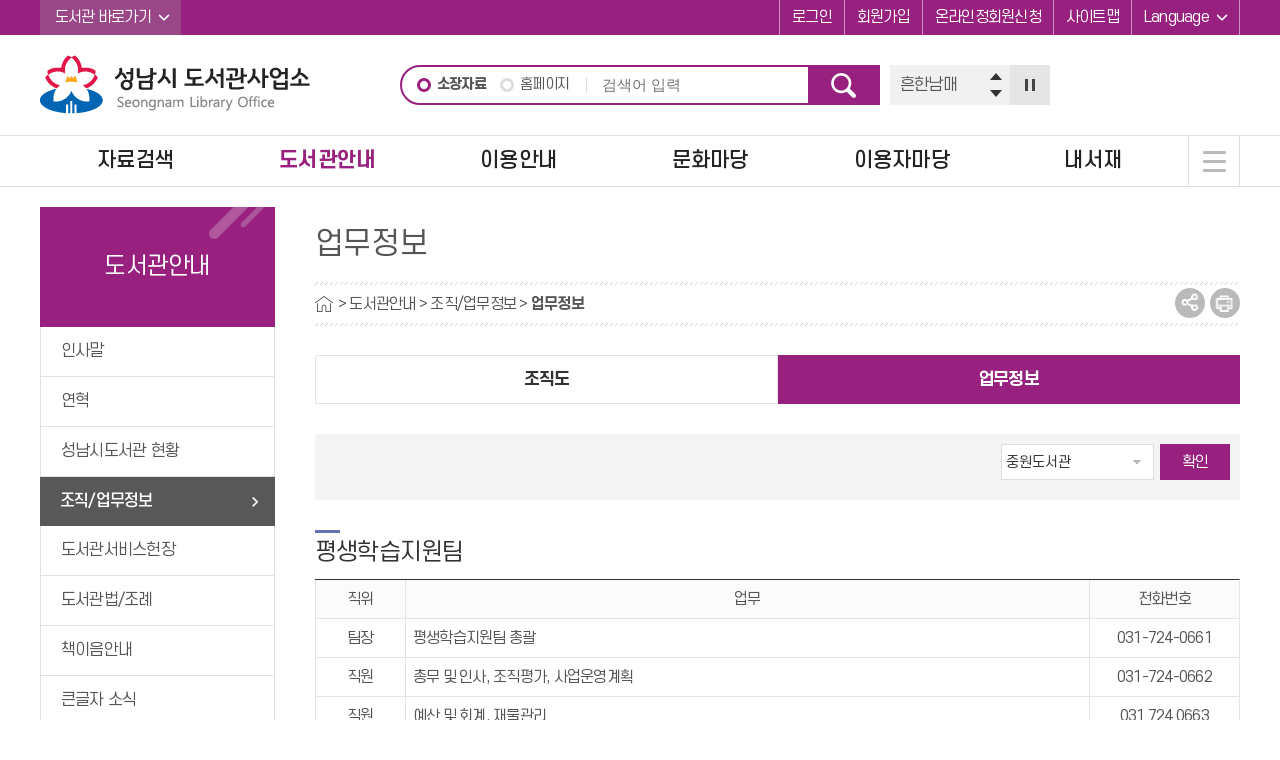

--- FILE ---
content_type: text/html; charset=UTF-8
request_url: https://snlib.go.kr/intro/staffList.do?manageCd=MJ&deptIdx=23
body_size: 39678
content:



















<!DOCTYPE html>
<html lang="ko">
<head>


<meta http-equiv="Content-Type" content="text/html; charset=utf-8" />
<meta http-equiv="X-UA-Compatible" content="IE=edge">
<meta name="viewport" content="width=device-width, user-scalable=no, initial-scale=1.0">
<meta name="author" content="성남시도서관사업소">
<meta name="description" content="성남시도서관사업소 정보 및 도서검색 제공">
<meta name="generator" content="jnet co. ltd.">
<meta property="og:type" content="website">
<meta property="og:title" content="성남시도서관사업소">
<meta property="og:description" content="성남시도서관사업소 정보 및 도서검색 제공">
<meta property="og:image" content="/include/image/common/ico_sns_favicon.png">
<meta property="og:url" content="https://www.snlib.go.kr/intro/index.do">
<title>성남시도서관사업소</title>
<link rel="shortcut icon" href="/include/image/common/ico_sns_favicon.png">
<link rel="stylesheet" type="text/css" href="/include/css/intro/sub.css?ver=20251022">
<link rel="stylesheet" type="text/css" href="/include/css/common/layoutCommon.css">
<link rel="stylesheet" type="text/css" href="/include/css/common/custom.css?ver=231012">
<link rel="stylesheet" type="text/css" href="/include/js/jquery-ui.min.css">

<script type="text/javascript" src="/include/js/jquery-1.11.3.min.js"></script>
<script type="text/javascript" src="/include/js/jquery.slider.js"></script>
<script type="text/javascript" src="/include/js/jquery.tab.js"></script>
<script type="text/javascript" src="/include/js/jquery-ui.js"></script>
<script type="text/javascript" src="/include/js/jquery-ui.datepicker.js"></script>
<script type="text/javascript" src="/include/js/jquery.newsticker.js"></script>
<script type="text/javascript" src="/include/js/moment.min.js"></script>
<script type="text/javascript" src="/include/js/moment-ko.js"></script>
<script type="text/javascript" src="/include/js/jQuery.stringify.js"></script>
<script type="text/javascript" src="/include/js/gnb.js"></script>
<script type="text/javascript" src="/include/js/common.js"></script>


	
			<script type="text/javascript">
				$(function(){
					eval("initMenu(2,4,2,0,0)");
				});
			</script>
		

<script type="text/javascript">
var siteCd = "intro";
</script>

<script type="text/javascript">
	$(function(){
		$("#searchBtn").click(fnSearch);
	});

	function fnSearch(){
		var form = document.searchForm;
		form.action = "/intro/menu/10020/program/30002/staffList.do";
		form.submit();
	}
</script>
</head>
<body>
<!-- skip -->
<ul class="skip">
	<li><a href="#contentcore">본문 바로가기</a></li>
	<li><a href="#lnb">하위메뉴 바로가기</a></li>
</ul>
<!-- //skip -->
<!-- wrap -->
<div id="wrap">
	


<header id="header">
	<a href="#back" id="blackBG"><span class="blind">이전으로 돌아가기</span></a>
	

<div id="snb">
	<div class="siteUtilGroup">
		<div id="libraryShortcut" class="libSite dropdown">
			<a href="#open" class="button">도서관 바로가기</a>
			<ul>
				
					
				
					
						<li><a href="/ct/index.do" rel="nosublink">중앙도서관 </a></li>
					
				
					
						<li><a href="/gd/index.do" rel="nosublink">고등도서관</a></li>
					
				
					
						<li><a href="/gm/index.do" rel="nosublink">구미도서관</a></li>
					
				
					
						<li><a href="/ng/index.do" rel="nosublink">논골도서관</a></li>
					
				
					
						<li><a href="/mjg/index.do" rel="nosublink">무지개도서관</a></li>
					
				
					
						<li><a href="/bj/index.do" rel="nosublink">복정도서관</a></li>
					
				
					
						<li><a href="/bd/index.do" rel="nosublink">분당도서관 </a></li>
					
				
					
						<li><a href="/sh/index.do" rel="nosublink">서현도서관</a></li>
					
				
					
						<li><a href="/sn/index.do" rel="nosublink">수내도서관</a></li>
					
				
					
						<li><a href="/sj/index.do" rel="nosublink">수정도서관</a></li>
					
				
					
						<li><a href="/uj/index.do" rel="nosublink">운중도서관</a></li>
					
				
					
						<li><a href="/wr/index.do" rel="nosublink">위례도서관</a></li>
					
				
					
						<li><a href="/jw/index.do" rel="nosublink">중원도서관</a></li>
					
				
					
						<li><a href="/cjw/index.do" rel="nosublink">중원어린이도서관 </a></li>
					
				
					
						<li><a href="/bt/index.do" rel="nosublink">책테마파크도서관</a></li>
					
				
					
						<li><a href="/pg/index.do" rel="nosublink">판교도서관 </a></li>
					
				
					
						<li><a href="/cpg/index.do" rel="nosublink">판교어린이도서관 </a></li>
					
				
					
						<li><a href="/hor/index.do" rel="nosublink">해오름도서관</a></li>
					
				
					
						<li><a href="/small/index.do" rel="nosublink">작은도서관</a></li>
					
				
			</ul>
		</div>
		<div id="siteMenu" class="siteMenu clearfix">
			<ul>
				
						<li class="login"><a id="loginTop" name="loginTop" href="/intro/memberLogin.do?returnUrl=aHR0cHM6Ly9zbmxpYi5nby5rci9pbnRyby9zdGFmZkxpc3QuZG8/bWFuYWdlQ2Q9TUomZGVwdElkeD0yMw==">로그인</a></li>
						<li class="joinus"><a href="/intro/memberJoinIntro.do">회원가입</a></li>
						<li class="joinus">
							<a href="/intro/40020/contents.do">온라인정회원신청</a>
						</li>
					
				<li class="sitemap"><a href="/intro/siteMap.do">사이트맵</a></li>
			</ul>
			<div id="langsShortcut" class="langs dropdown">
				<a href="#lang" class="button">Language</a>
<!-- 				<ul> -->
<!-- 					<li><a href="/lang/eng/index.do" title="새창에서 열림" target="_blank">English</a></li> -->
<!-- 					<li><a href="/lang/chn/index.do" title="새창에서 열림" target="_blank">中國語</a></li> -->
<!-- 					<li><a href="/lang/jpn/index.do" title="새창에서 열림" target="_blank">日本語</a></li> -->
<!-- 				</ul> -->
				<script>
					function googleTranslateElementInit() {
						new google.translate.TranslateElement({pageLanguage: 'ko', layout: google.translate.TranslateElement.InlineLayout.SIMPLE}, 'langsShortcut');
						$(".goog-te-gadget-simple").before('<p class="tit">Google Translate</p>');
					}


					$(document).ready(function(){
						$(".langs .button").on("click", function(){
							$(".goog-te-gadget").slideToggle(300);
						});
					});
				</script>
				<script src="//translate.google.com/translate_a/element.js?cb=googleTranslateElementInit"></script>
			</div>
		</div>
	</div>
</div>

<script type="text/javascript">
	$(function(){
		$(".dropdown > a").click(function(){
			var $dropdownNav = $(this).siblings("ul");
			if($dropdownNav.css("display") == "none"){
				$(".dropdown > ul").hide();
				$dropdownNav.show();
			}else{
				$dropdownNav.hide();
			}
			return false;
		});
		
			
					$("#gnb7").show();
					$("#gnb8").hide();
				
		

	});

</script>


	<div class="headerInner clearfix">
		<!--<a href="https://www.snlib.go.kr/intro/menu/206692/contents/41803/contents.do" class="th50_logo"><img src="/include/image/common/50th_logo_new.gif" alt="성남시 50주년"></a>-->
		<h1 id="logo"><a href="/intro/index.do"><img src="/include/image/common/logo.png" alt="성남시 도서관사업소" /></a></h1>
		<a href="#open" id="mobileIndexOpen"><span class="blind">메뉴 열기</span></a>
		

<a href="#searchBoxOpen" id="btnSearchTop"><span class="blind">검색창열기</span></a>
<form name="topSearchForm" id="topSearchForm" method="post">
	<input type="hidden" name="searchType" value="SIMPLE">
	<input type="hidden" name="searchCategory" value="BOOK">
	<input type="hidden" name="searchKey" value="ALL">
	
			<input type="hidden" name="searchPbLibrary" value="ALL" />
		
	<fieldset>
		<legend class="blind">검색 영역</legend>
		<div id="searchBox" class="searchBoxWrap">
			<div class="searchBox ">
				<label for="topSearchType" class="blind">검색유형 선택</label>
				<!--<select name="topSearchType" id="topSearchType" class="searchSelect">
					<option value="BOOK" selected="selected">소장자료</option>
					<option value="HOME" >홈페이지</option>
				</select>-->
				<div class="radiBox">
					<span class="chk"><input type="radio" name="topSearchType" id="booksearch" value="BOOK" checked="checked"><label for="booksearch">소장자료</label></span>

						<span class="chk"><input type="radio" name="topSearchType" id="homepage"><label for="homepage">홈페이지</label></span>

				</div>
				<div class="keywordInput">
					<label for="topSearchKeyword" class="blind">검색어 입력</label>
					<input type="text" title="검색어 입력" id="topSearchKeyword" name="searchKeyword" autocomplete="off" placeholder="검색어 입력">
				</div>
				<a href="#search" id="topSearchBtn" title="검색" class="btnSearch"><span class="blind">검색</span></a>
			</div>
			<div id="topPopularKeyword" class="keywordPop mobileHide">
				


<div class="controlArea">
	<a href="#up" id="btnUp" title="인기검색어 위로 넘기기"><span class="blind">위</span></a>
	<a href="#dwon" id="btnDwon" title="인기검색어 아래로 넘기기"><span class="blind">아래</span></a>
</div>
<div class="controlAreaOp2">
	<a href="#pause" id="btnPause" title="인기검색어 정지"><span class="blind">정지</span></a>
	<a href="#play" id="btnPlay" title="인기검색어 시작"><span class="blind">시작</span></a>
</div>

<ol class="keywordList">
	
		<li><a href="#link" onclick="javascript:fnTopSearchPopularWord('흔한남매'); return false;" title="흔한남매">흔한남매</a></li>
	
		<li><a href="#link" onclick="javascript:fnTopSearchPopularWord('슈뻘맨'); return false;" title="슈뻘맨">슈뻘맨</a></li>
	
		<li><a href="#link" onclick="javascript:fnTopSearchPopularWord('에그박사'); return false;" title="에그박사">에그박사</a></li>
	
		<li><a href="#link" onclick="javascript:fnTopSearchPopularWord('카카오프렌즈'); return false;" title="카카오프렌즈">카카오프렌즈</a></li>
	
		<li><a href="#link" onclick="javascript:fnTopSearchPopularWord('혼모노'); return false;" title="혼모노">혼모노</a></li>
	
		<li><a href="#link" onclick="javascript:fnTopSearchPopularWord('안녕이라 그랬어'); return false;" title="안녕이라 그랬어">안녕이라 그랬어</a></li>
	
		<li><a href="#link" onclick="javascript:fnTopSearchPopularWord('절창'); return false;" title="절창">절창</a></li>
	
</ol>

<script type="text/javascript">
	$(document).ready(function(e) {

		var keywordList = $('.keywordList').newsTicker({
			itemHeight: 40,
			showItems: 1,
			duration: 4000,
			prevButton: $('#btnDwon'),
			nextButton: $('#btnUp'),
			stopButton: $('#btnPause'),
			startButton: $('#btnPlay')
		});

		$("#topSearchKeyword").keypress(function (e){
			if((e.keyCode || e.which) == 13){
				fnTopSearch();
				e.preventDefault();
			}
		});
		$("#topSearchBtn").click(fnTopSearch);

		$("#btnPause").click(function(){
			$(this).hide();
			$("#btnPlay").attr("style","display:block");
		});

		$("#btnPlay").click(function() {
			$(this).hide();
			$("#btnPause").attr("style","display:block");
		});
	});

	function fnTopSearchPopularWord(popularWord){
		var form = document.topSearchForm;
		form.searchKeyword.value = popularWord;
		form.action="/intro/plusSearchResultList.do"
		form.submit();
	}
</script>
			</div>
			
		</div>
	</fieldset>
</form>

<script type="text/javascript">
	$(function(){
		var $sel = $("#topSearchType");
		var $searchBox = $(".searchBox");
		$sel.change(function(){
			if($(this).val() == "HOME") $searchBox.addClass("in");
			else $searchBox.removeClass("in");
			return false;
		});

		if("intro" != "intro"){
			$("#topPopularKeyword").load("/intro/include/topPopularKeyword.do");
		}
	});

	function fnTopSearch() {
		var form = document.topSearchForm;
		if(isEmpty(form.searchKeyword.value)){
				alert("검색어를 입력하세요.")
				form.searchKeyword.focus();
				return false;
		}

		if (form.topSearchType.value == "BOOK"){
			form.action="/intro/plusSearchResultList.do"
		}else {
			form.action="/intro/searchTotalResultList.do"
		}

		form.submit();
	}
</script>
	</div>
	<nav id="gnbNav">
		<div id="mobileIndexClose"><a href="#close"><span class="blind">메뉴 닫기</span></a></div>
		<ul id="gnb" class="clearfix"> 
 <li id="gnb1"><a href="/intro/menu/10041/program/30009/plusSearchSimple.do">자료검색</a> 
  <ul> 
   <li><a href="/intro/menu/10041/program/30009/plusSearchSimple.do">통합자료검색</a> 
    <ul class="MkSub"> 
     <li><a href="/intro/menu/10041/program/30009/plusSearchSimple.do">간략검색</a> </li> 
     <li><a href="/intro/menu/10042/program/30010/plusSearchDetail.do">상세검색</a> </li> 
     <li><a href="/intro/menu/10043/contents/40007/contents.do">자료검색 도움말</a> </li> 
    </ul> </li> 
   <li><a href="/intro/menu/10036/program/30004/plusSearchKdc.do">주제별검색</a> </li> 
   <li><a href="/intro/menu/10037/program/30005/plusSearchNewList.do">신착자료검색</a> </li> 
   <li><a href="/intro/menu/10038/program/30006/plusLoanBestList.do">대출베스트</a> </li> 
   <li><a href="/intro/menu/12972/program/30144/aiBookAge.do">취향분석 추천도서</a> </li> 
   <li><a href="/intro/menu/10039/program/30007/libraryPopularBookList.do">공공도서관인기도서</a> </li> 
   <li><a href="/intro/menu/12714/program/30128/smartLibraryBookList.do">스마트도서관 검색</a> 
    <ul class="MkTab"> 
     <li><a href="/intro/menu/12714/program/30128/smartLibraryBookList.do">스마트도서관</a> </li> 
    </ul> </li> 
  </ul> </li> 
 <li id="gnb2"><a href="/intro/menu/10011/contents/40012/contents.do">도서관안내</a> 
  <ul> 
   <li><a href="/intro/menu/10011/contents/40012/contents.do">인사말</a> </li> 
   <li><a href="/intro/menu/10012/contents/40013/contents.do">연혁</a> </li> 
   <li><a href="/intro/menu/10017/contents/40016/contents.do">성남시도서관 현황</a> 
    <ul class="MkSub"> 
     <li><a href="/intro/menu/10017/contents/40016/contents.do">공공도서관</a> </li> 
     <li><a href="/intro/menu/10018/contents/40017/contents.do">작은도서관</a> </li> 
    </ul> </li> 
   <li><a href="/intro/menu/10019/contents/40018/contents.do">조직/업무정보</a> 
    <ul class="MkTab"> 
     <li><a href="/intro/menu/10019/contents/40018/contents.do">조직도</a> </li> 
     <li><a href="/intro/menu/10020/program/30002/staffList.do">업무정보</a> </li> 
    </ul> </li> 
   <li><a href="/intro/menu/10015/contents/40014/contents.do">도서관서비스헌장</a> </li> 
   <li><a href="/intro/menu/10016/contents/40097/contents.do">도서관법/조례</a> </li> 
   <li><a href="/intro/menu/205568/contents/41301/contents.do">책이음안내</a> </li> 
   <li><a href="/intro/menu/207172/bbs/21881/bbsPostList.do">큰글자 소식</a> 
    <ul class="MkTab"> 
     <li><a href="/intro/menu/207172/bbs/21881/bbsPostList.do">큰글자 소식지</a> </li> 
    </ul> </li> 
  </ul> </li> 
 <li id="gnb3"><a href="/intro/menu/10021/contents/40019/contents.do">이용안내</a> 
  <ul> 
   <li><a href="/intro/menu/10021/contents/40019/contents.do">이용시간/휴관일</a> </li> 
   <li><a href="/intro/menu/10022/contents/40020/contents.do">회원가입</a> </li> 
   <li><a href="/intro/menu/10023/contents/40021/contents.do">도서대출/반납/예약</a> </li> 
   <li><a href="/intro/menu/12865/contents/40001/contents.do">상호대차서비스</a> 
    <ul class="MkTab"> 
     <li><a href="/intro/menu/12865/contents/40001/contents.do">상호대차서비스</a> </li> 
     <li><a href="/intro/menu/12866/contents/40381/contents.do">대학상호대차서비스</a> </li> 
    </ul> </li> 
   <li><a href="/intro/menu/10028/contents/40003/contents.do">책배달서비스</a> 
    <ul class="MkTab"> 
     <li><a href="/intro/menu/10028/contents/40003/contents.do">책바다</a> </li> 
     <li><a href="/intro/menu/10029/contents/40004/contents.do">내 생애 첫 도서관</a> </li> 
     <li><a href="/intro/menu/10030/contents/40005/contents.do">두루두루</a> </li> 
     <li><a href="/intro/menu/205707/contents/41012/contents.do">책나래</a> </li> 
    </ul> </li> 
   <li><a href="/intro/menu/206007/contents/41520/contents.do">전자도서관</a> 
    <ul class="MkSub"> 
     <li><a href="/intro/menu/206007/contents/41520/contents.do">전자도서관 서비스</a> </li> 
     <li><a href="/intro/menu/10031/contents/40008/contents.do">전자도서관 이용안내</a> 
      <ul class="MkTab"> 
       <li><a href="/intro/menu/10031/contents/40008/contents.do">전자책</a></li> 
       <li><a href="/intro/menu/10032/contents/40009/contents.do">오디오북</a></li> 
       <li><a href="/intro/menu/206971/contents/41980/contents.do">경기도사이버도서관</a></li> 
       <li><a href="/intro/menu/10033/contents/40010/contents.do">DBpia</a></li> 
       <li><a href="/intro/menu/206067/contents/41540/contents.do">KISS</a></li> 
       <li><a href="/intro/menu/10034/contents/40011/contents.do">전자잡지</a></li> 
       <li><a href="/intro/menu/206069/contents/41542/contents.do">어학강좌</a></li> 
       <li><a href="/intro/menu/206068/contents/41541/contents.do">뮤직 라이브러리</a></li> 
      </ul> </li> 
    </ul> </li> 
   <li><a href="/intro/menu/10027/contents/40002/contents.do">모바일앱서비스</a> </li> 
   <li><a href="/intro/menu/207039/contents/40900/contents.do">북스타트 사업</a> 
    <ul class="MkTab"> 
     <li><a href="/intro/menu/207039/contents/40900/contents.do">신청안내</a> </li> 
     <li><a href="/intro/menu/207040/program/30209/bookStartApply.do">책꾸러미 신청하기</a> </li> 
    </ul> </li> 
  </ul> </li> 
 <li id="gnb4"><a href="/intro/menu/10046/program/30012/calendar.do">문화마당</a> 
  <ul> 
   <li><a href="/intro/menu/10046/program/30012/calendar.do">도서관달력</a> </li> 
   <li><a href="/intro/menu/10047/contents/41840/contents.do">수강신청</a> </li> 
   <li><a href="/intro/menu/206169/contents/41600/contents.do">독서동아리</a> 
    <ul class="MkSub"> 
     <li><a href="/intro/menu/206169/contents/41600/contents.do">독서동아리소개</a> </li> 
     <li><a href="/intro/menu/12698/program/30127/readingClubNewList.do">독서동아리등록및검색</a> </li> 
     <li><a href="/intro/menu/206171/bbs/21721/bbsPostList.do">독서동아리게시판</a> 
      <ul class="MkTab"> 
       <li><a href="/intro/menu/206171/bbs/21721/bbsPostList.do">새소식</a></li> 
       <li><a href="/intro/menu/206172/bbs/21722/bbsPostList.do">지원신청</a></li> 
       <li><a href="/intro/menu/206173/bbs/21723/bbsPostList.do">활동공유</a></li> 
      </ul> </li> 
     <li><a href="/intro/menu/206174/bbs/21641/bbsPostList.do">독서동아리도움자료</a> </li> 
    </ul> </li> 
   <li><a href="/intro/menu/207253/contents/42290/contents.do">글짓기 그림대회</a> 
    <ul class="MkSub"> 
     <li><a href="/intro/menu/207253/contents/42290/contents.do">대회안내</a> 
      <ul class="MkTab"> 
       <li><a href="/intro/menu/207253/contents/42290/contents.do">글짓기(독후감공모전)</a></li> 
       <li><a href="/intro/menu/207254/contents/42291/contents.do">그림대회</a></li> 
      </ul> </li> 
     <li><a href="/intro/menu/207252/bbs/21941/bbsPostList.do">대회(독후감공모전) 신청</a> </li> 
     <li><a href="/intro/menu/207192/bbs/21901/bbsPostList.do">대회스케치</a> </li> 
     <li><a href="/intro/menu/207194/bbs/21902/bbsPostList.do">대회수상작</a> 
      <ul class="MkTab"> 
       <li><a href="/intro/menu/207194/bbs/21902/bbsPostList.do">글짓기</a></li> 
       <li><a href="/intro/menu/207195/bbs/21903/bbsPostList.do">그림대회</a></li> 
      </ul> </li> 
    </ul> </li> 
   <li><a href="/intro/menu/207391/contents/42420/contents.do">책 읽는 광장 도서관</a> </li> 
   <li><a href="/intro/menu/207471/bbs/22021/bbsPostList.do">프로그램 제안</a> </li> 
  </ul> </li> 
 <li id="gnb5"><a href="/intro/menu/10048/bbs/20001/bbsPostList.do">이용자마당</a> 
  <ul> 
   <li><a href="/intro/menu/10048/bbs/20001/bbsPostList.do">공지사항</a> </li> 
   <li><a href="/intro/menu/10049/bbs/20002/bbsPostList.do">자주하는질문</a> </li> 
   <li><a href="/intro/menu/207091/bbs/21861/bbsPostList.do">상호대차 FAQ</a> </li> 
   <li><a href="/intro/menu/10052/contents/40023/contents.do">신청서비스</a> 
    <ul class="MkSub"> 
     <li><a href="/intro/menu/10052/contents/40023/contents.do">대관신청안내</a> </li> 
     <li><a href="/intro/menu/10053/contents/40024/contents.do">견학신청안내</a> </li> 
     <li><a href="/intro/menu/10054/contents/40025/contents.do">자원봉사신청안내</a> </li> 
    </ul> </li> 
   <li><a href="/intro/menu/10051/program/30016/surveyList.do">설문조사</a> </li> 
   <li><a href="/intro/menu/10044/contents/40022/contents.do">희망도서 신청</a> 
    <ul class="MkTab"> 
     <li><a href="/intro/menu/10044/contents/40022/contents.do">신청안내</a> </li> 
     <li><a href="/intro/menu/10045/program/30011/hopeBookApply.do">신청하기</a> </li> 
    </ul> </li> 
   <li><a href="/intro/menu/206871/contents/41900/contents.do">지역서점 바로대출 신청</a> </li> 
   <li><a href="/intro/menu/12868/contents/40382/contents.do">학술기관 상호대차 신청</a> 
    <ul class="MkTab"> 
     <li><a href="/intro/menu/12868/contents/40382/contents.do">신청안내</a> </li> 
     <li><a href="/intro/menu/12869/program/30140/universityLoanApply.do">신청하기</a> </li> 
    </ul> </li> 
  </ul> </li> 
 <li id="gnb6"><a href="/intro/menu/10055/program/30017/mypage/myInfo.do">내서재</a> 
  <ul> 
   <li><a href="/intro/menu/10055/program/30017/mypage/myInfo.do">기본정보</a> </li> 
   <li><a href="/intro/menu/10060/program/30019/mypage/loanStatusList.do">도서이용정보</a> 
    <ul class="MkSub"> 
     <li><a href="/intro/menu/10060/program/30019/mypage/loanStatusList.do">대출현황</a> </li> 
     <li><a href="/intro/menu/10061/program/30020/mypage/reservationStatusList.do">예약현황</a> </li> 
     <li><a href="/intro/menu/10062/program/30021/mypage/loanHistoryList.do">대출이력</a> </li> 
     <li><a href="/intro/menu/10063/program/30022/mypage/bandLillStatusList.do">상호대차현황</a> </li> 
     <li><a href="/intro/menu/12870/program/30140/mypage/universityLoanStatusList.do">대학상호대차현황</a> </li> 
    </ul> </li> 
   <li><a href="/intro/menu/10057/program/30018/mypage/basketGroupMain.do">나만의책장(관심도서)</a> </li> 
   <li><a href="/intro/menu/10065/program/30011/mypage/hopeBookList.do">나의신청정보</a> 
    <ul class="MkSub"> 
     <li><a href="/intro/menu/10065/program/30011/mypage/hopeBookList.do">희망자료신청조회</a> </li> 
     <li><a href="/intro/menu/206696/program/30142/mypage/findSnApplyList.do">책 속의 보물 신청내역</a> </li> 
     <li><a href="/intro/menu/207041/program/30209/mypage/bookStartApply.do">북스타트신청내역</a> </li> 
    </ul> </li> 
   <li><a href="/intro/menu/206832/bbs/20009/mypage/bbsPostList.do">나의게시글</a> 
    <ul class="MkSub"> 
     <li><a href="/intro/menu/206832/bbs/20009/mypage/bbsPostList.do">묻고답하기</a> </li> 
    </ul> </li> 
   <li><a href="/intro/menu/10066/program/30023/mypage/myPopularBookList.do">도서추천서비스</a> 
    <ul class="MkSub"> 
     <li><a href="/intro/menu/10066/program/30023/mypage/myPopularBookList.do">공공도서관 인기도서</a> </li> 
     <li><a href="/intro/menu/10067/program/30024/mypage/plusRecommendBookTopList.do">유형별 추천도서</a> </li> 
     <li><a href="/intro/menu/12973/program/30145/mypage/aiBook.do">나만의 맞춤도서</a> </li> 
     <li><a href="/intro/menu/12974/program/30146/mypage/customMyNewBookMain.do">나만의 신착도서</a> </li> 
    </ul> </li> 
  </ul> </li> 
 <li id="gnb7"><a href="/intro/menu/10068/program/30025/memberLogin.do">회원정보</a> 
  <ul> 
   <li><a href="/intro/menu/10068/program/30025/memberLogin.do">로그인</a> </li> 
   <li><a href="/intro/menu/10069/program/30026/memberFindId.do">아이디찾기</a> </li> 
   <li><a href="/intro/menu/10070/program/30027/memberFindPwd.do">비밀번호재발급</a> </li> 
   <li><a href="/intro/menu/10071/program/30030/memberJoinIntro.do">회원가입</a> </li> 
  </ul> </li> 
 <li id="gnb8"><a href="/intro/menu/10072/program/30031/mypage/memberModifyCheck.do">회원정보</a> 
  <ul> 
   <li><a href="/intro/menu/10072/program/30031/mypage/memberModifyCheck.do">회원정보수정</a> </li> 
   <li><a href="/intro/menu/10073/program/30032/mypage/memberPwdModify.do">비밀번호변경</a> </li> 
   <li><a href="/intro/menu/12697/program/30126/mypage/memberUntactRegularApply.do">온라인정회원신청</a> </li> 
   <li><a href="/intro/menu/10074/program/30033/mypage/memberWithdraw.do">회원탈퇴</a> </li> 
  </ul> </li> 
 <li id="gnb9"><a href="/intro/menu/10075/program/30028/siteMap.do">홈페이지 이용안내</a> 
  <ul> 
   <li><a href="/intro/menu/10075/program/30028/siteMap.do">사이트맵</a> </li> 
   <li><a href="/intro/menu/10076/contents/40026/contents.do">이용약관</a> </li> 
   <li><a href="/intro/menu/10077/contents/40027/contents.do">개인정보처리방침</a> </li> 
   <li><a href="/intro/menu/10078/contents/40028/contents.do">영상정보처리기기운영방침</a> </li> 
   <li><a href="/intro/menu/10079/contents/40029/contents.do">이메일무단수집거부</a> </li> 
   <li><a href="/intro/menu/10080/bbs/20081/bbsPostList.do">홈페이지오류신고</a> </li> 
  </ul> </li> 
 <li id="gnb10"><a href="/intro/menu/10010/program/30001/searchTotalResultList.do">홈페이지 통합검색</a> </li> 
</ul>
		
				<div class="mobileQRcode"><p><a href="/intro/memberLogin.do">로그인을 하시면 모바일회원증을<br>확인하실 수 있습니다</a></p></div>
			
		<div class="btnTotal"><a href="#view" title="전체메뉴 보기"><span><span class="blind">전체메뉴</span></span></a></div>
	</nav>
	<div id="submenuArea"></div>
</header>
	<div id="container" class="sub">
		<div class="contentGroup">
			
<div id="lnbNav" class="navArea">
	<h2>주메뉴</h2>
	<ul id="lnb" class="lnb"></ul>
</div>

			<div id="contentcore">
				
<div class="naviandtitle">
	<h3>페이지타이틀</h3>
	<div class="navi"></div>
	<div class="snsFarm">
		<ul class="btnArea clearfix">
			<li><a href="#snsGroup" id="sns" title="SNS 공유하기" class="snsShare"><span class="blind">SNS 공유하기</span></a>
				<div id="snsGroup" class="snsList clearfix">
					<a href="#sns1" id="sns1" onclick="javascript:fnShareFaceBook('https://snlib.go.kr/intro/staffList.do?manageCd=MJ&deptIdx=23'); return false;" title="페이스북에 공유하기 새창열림" class="snsFacebook"><span class="blind">페이스북</span></a>
					<a href="#sns2" id="sns2" onclick="javascript:fnShareTwitter('https://snlib.go.kr/intro/staffList.do?manageCd=MJ&deptIdx=23'); return false;" title="트위터에 공유하기 새창열림" class="snsTwitter"><span class="blind">트위터</span></a>
				</div>
			</li>
			<li class="mobileHide"><a href="#print" id="pprint" title="인쇄" class="snsPrint" onclick="javascript:fnPrintPopup('intro'); return false;"><span class="blind">현재화면 프린트.</span></a></li>
		</ul>
	</div>
</div>
				<div id="contents" class="contentArea">
					
<!--Forced tab Show Que-->
<div class="tabNav">
	<div class="virtSelect"><a href="#script">탭메뉴</a></div>
	<ul class="tnb clearfix">
		<li></li>
	</ul>
</div>
<!--Forced tab Show Que-->
					<!--Real Contents Start-->

					
						<form name="searchForm" id="searchForm" method="post">
							<div class="pageSearch">
								<div class="pageCategory">
									<select name="manageCd" id="manageCd" title="부서 선택">
<!-- 										<optgroup label="성남시청"> -->
											
												<option value="37803490000" >도서관사업소</option>
											
												<option value="37803540000" >도서관지원과</option>
											
												<option value="3780354000001" >관리운영팀</option>
											
												<option value="3780354000002" >도서관정책팀</option>
											
												<option value="3780354000003" >시설지원팀</option>
											
												<option value="3780354000004" >독서진흥팀</option>
											
												<option value="3780354000006" >판교대장도서관TF팀</option>
											
												<option value="37803550000" >중앙도서관</option>
											
												<option value="3780355000005" >관리운영팀</option>
											
												<option value="3780355000002" >자료정보팀</option>
											
												<option value="3780355000003" >장서개발팀</option>
											
												<option value="3780355000004" >전산운영팀</option>
											
												<option value="3780355000007" >해오름도서관팀</option>
											
												<option value="3780355000008" >중원어린이도서관팀</option>
											
												<option value="37803560000" >분당도서관</option>
											
												<option value="3780356000004" >관리운영팀</option>
											
												<option value="3780356000002" >자료정보팀</option>
											
												<option value="3780356000003" >서현도서관팀</option>
											
												<option value="3780356000005" >수내도서관팀</option>
											
												<option value="37803570000" >구미도서관</option>
											
												<option value="3780357000004" >관리운영팀</option>
											
												<option value="3780357000002" >자료정보팀</option>
											
												<option value="3780357000003" >무지개도서관팀</option>
											
												<option value="37803580000" >판교도서관</option>
											
												<option value="3780358000005" >관리운영팀</option>
											
												<option value="3780358000002" >자료정보팀</option>
											
												<option value="3780358000003" >판교어린이도서관팀</option>
											
												<option value="3780358000004" >운중도서관팀</option>
											
												<option value="37803590000" >복정도서관</option>
											
												<option value="3780359000001" >복정도서관팀</option>
											
												<option value="3780359000004" >위례도서관팀</option>
											
												<option value="3780359000005" >고등도서관팀</option>
											
											<option value="MT" >책테마파크도서관</option>
											<option value="BF" >논골도서관</option>
<!-- 										</optgroup> -->
<!-- 										<optgroup label="성남시도시개발공사"> -->
											<option value="MS" >수정도서관</option>
											<option value="MJ" selected="selected">중원도서관</option>
<!-- 										</optgroup> -->
									</select>
									<a href="#link" id="searchBtn" class="btn input search themeBtn">확인</a>
								</div>
							</div>
						</form>
					
					
							
							
								<h4 class="htitle">
									평생학습지원팀
									
								</h4>
								<div class="tblWrap tblScroller">
									<table class="tbl">
										<caption>평생학습지원팀 직원정보 표</caption>
										<colgroup class="mobileHide2">
											<col style="width:90px">
											<col>
											<col style="width:150px">
										</colgroup>
										<thead>
											<tr>
												<th scope="col">직위</th>
												<th scope="col">업무</th>
												<th scope="col">전화번호</th>
											</tr>
										</thead>
										<tbody>
											
													
														<tr>
															<td>팀장</td>
															<td class="ta_l">평생학습지원팀 총괄</td>
															<td>031-724-0661</td>
														</tr>
													
														<tr>
															<td>직원</td>
															<td class="ta_l">총무 및 인사, 조직평가, 사업운영계획</td>
															<td>031-724-0662</td>
														</tr>
													
														<tr>
															<td>직원</td>
															<td class="ta_l">예산 및 회계, 재물관리</td>
															<td>031 724 0663</td>
														</tr>
													
														<tr>
															<td>직원</td>
															<td class="ta_l">공유재산, 청사방호 관리, 민원</td>
															<td>031-724-0664</td>
														</tr>
													
														<tr>
															<td>직원</td>
															<td class="ta_l">고객만족, 교육, 시설물 대관</td>
															<td>031-724-0665</td>
														</tr>
													
														<tr>
															<td>직원</td>
															<td class="ta_l">전기 시설물, 친환경 경영, 에너지 점검</td>
															<td>031-724-0666</td>
														</tr>
													
														<tr>
															<td>직원</td>
															<td class="ta_l">기계설비, 가스사용시설, 승강기, 보일러</td>
															<td>031-724-0667</td>
														</tr>
													
														<tr>
															<td>직원</td>
															<td class="ta_l">안전 및 재난, 방역, 보건</td>
															<td>031 724 0668</td>
														</tr>
													
														<tr>
															<td>직원</td>
															<td class="ta_l">시설물 관리, 시청각실, 조경수목</td>
															<td>031-724-0669</td>
														</tr>
													
														<tr>
															<td>직원</td>
															<td class="ta_l">도서관주간, 독후감상화대회, 한도서관 한책읽기</td>
															<td>031-724-0671</td>
														</tr>
													
														<tr>
															<td>직원</td>
															<td class="ta_l">문화교실, 독서회, 소외계층</td>
															<td>031-724-0672</td>
														</tr>
													
														<tr>
															<td>직원</td>
															<td class="ta_l">디지털기술 활용사업, 특성화 사업(다문화)</td>
															<td>031 724 0673</td>
														</tr>
													
														<tr>
															<td>직원</td>
															<td class="ta_l">ESG 도서관(친환경, 공정무역), 송년의 달, 이용통계</td>
															<td>031-724-0674</td>
														</tr>
													
														<tr>
															<td>직원</td>
															<td class="ta_l">회원증발급, 종합안내</td>
															<td>031-724-0675</td>
														</tr>
													
														<tr>
															<td>직원</td>
															<td class="ta_l">회원증발급, 종합안내</td>
															<td>031-724-0675</td>
														</tr>
													
														<tr>
															<td>직원</td>
															<td class="ta_l">회원증발급, 종합안내</td>
															<td>031-724-0676</td>
														</tr>
													
														<tr>
															<td>직원</td>
															<td class="ta_l">회원증발급, 종합안내</td>
															<td>031-724-0676</td>
														</tr>
													
												
										</tbody>
									</table>
								</div>
							
						

					<!-- End Of the Real Contents-->
					



				</div>
			</div>
		</div>
	</div>
	<!-- //container -->
	

<!-- footer -->
<footer id="footer" class="public">
	<div class="footerInner clearfix">
		<ul class="fnb clearfix">
			
					<li><a href="/intro/40027/contents.do">개인정보처리방침</a></li>
				
			
					<li class="mobileHide"><a href="/intro/40028/contents.do">영상정보처리기기운영&middot;관리방침</a></li>
				
			<li class="mobileHide"><a href="/intro/40026/contents.do" >이용약관</a></li>
			<li class="mobileHide"><a href="/intro/40029/contents.do">이메일무단수집거부</a></li>
			
			
				<li><a href="/intro/20081/bbsPostList.do">홈페이지오류신고</a></li>
			
		</ul>
		<div class="familySite">
			<select name="relateSite" id="relateSite" title="유관기관 바로가기 선택">
				<option value="" selected="selected">유관기관 바로가기</option>
				<option value="https://www.seongnam.go.kr/main.do">성남시청</option>
				<option value="https://www.sujeong-gu.go.kr/main/index.asp">수정구청</option>
				<option value="https://www.jungwongu.go.kr:10008/main/index.asp">중원구청</option>
				<option value="https://www.bundang-gu.go.kr:10009/main/index.asp">분당구청</option>
				<option value="https://learning.seongnam.go.kr/index.do">평생학습포털 배움숲</option>
				
			</select>
			<a href="#go" id="btnRelateSite" class="btnGo" title="새 창 열림">GO</a>
		</div>
		<div class="fAdd">
		  
			<address>(우)13514  경기도 성남시 분당구 판교로 546(야탑동)  &emsp;<span class="tel">Tel. 031-729-4500</span> &emsp;<span class="fax"> Fax. 031-729-4629</span></address>
			
			<cite>Copyright &copy; 성남시도서관사업소. All Rights Reserved.</cite>
		</div>
		
				<div class="mark_wa">
					<!-- <a href="http://www.webwatch.or.kr/Situation/WA_Situation.html?MenuCD=110" title="새창에서 열림" target="_blank"><img src="/include/image/common/mark_wa.png" alt="과학기술정보통신부 WEB ACCESSIBILITY(웹접근성인증마크)" /></a> -->
										<a href="http://www.webwatch.or.kr/Situation/WA_Situation.html?page=1&skey=1&sval=성남시&npp=9&MenuCD=110" title="새창에서 열림" target="_blank"><img src="/include/image/common/mark_wa.png" alt="과학기술정보통신부 WEB ACCESSIBILITY(웹접근성인증마크)" /></a>

				</div>
			
	</div>
	<div><p id="post-result"></p></div>
</footer>
<a href="#body" id="btnTopScroll" title="상단으로 이동"><img src="/include/image/button/btn_top.png" alt="TOP"></a>
<!-- //footer -->

<script type="text/javascript">
		$(function(){
			$("#btnRelateSite").click(function(){
				var url = $("#relateSite").val();
				if(!$("#relateSite").val()){
						alert("관련기관을 선택하세요.");
						$("#relateSite").focus();
				}else{
						window.open(url,"_blank");
				}
				return false;
			});
			$("#btnTopScroll").click(function(){
				$("body,html").animate({scrollTop:0},300);
				return false;
			});
			$(window).scroll(function(){
				var scT = $(this).scrollTop();
				if (scT > 1) {
						$("#btnTopScroll").css("display","block");
				}else {
						$("#btnTopScroll").css("display","none");
				}
			});

			const siteCd = "intro";
			$("body").addClass(siteCd);
		});


</script>

<!-- Global site tag (gtag.js) - Google Analytics -->

		<script async src="https://www.googletagmanager.com/gtag/js?id=UA-129102307-1"></script>
		<script>
		  window.dataLayer = window.dataLayer || [];
		  function gtag(){dataLayer.push(arguments);}
		  gtag('js', new Date());
		  gtag('config', 'UA-129102307-1');
		</script>
	

<iframe name="hiddenFrame" id="hiddenFrame" title="빈프레임" class="blind"></iframe>

</div>
<!-- //wrap -->
</body>
</html>

--- FILE ---
content_type: text/css; charset=utf-8
request_url: https://snlib.go.kr/include/css/intro/sub.css?ver=20251022
body_size: 2824
content:
@charset "utf-8";
@import url("/include/css/common/default.css");
@import url("/include/css/common/common.css");
@import url("/include/css/common/button.css");
@import url("/include/css/common/board.css");
@import url("layout.css");
@import url("/include/css/common/contents.css?ver=20251022");

.htitle {background-image:url(/include/image/intro/common/bul_htitle.png)}
.stitle,.arrow-list > li,.arrow {background-image:url(/include/image/intro/common/bul_stitle.png)}
.dot-list > li,.dot {background-image:url(/include/image/intro/common/bul_dot.png)}

.menuShortcut {overflow:hidden;position:relative;padding:20px;text-align:center;background-color:#f8f8f8}
.menuShortcut a {display:inline-block;min-width:130px;margin:0 1px;padding:12px;color:#000;border:1px solid #bdbdbd;border-radius:7px;background-color:#fff}

.greeting .img {position:relative;margin-bottom:40px;padding:68px 45px;background:url(/include/image/intro/contents/img_greeting.jpg) 100% 0 no-repeat}
.greeting .img img {margin:40px 0}
.greeting strong {display:block;font-weight:normal;font-size:1.400em}
.greeting p {margin-top:30px;font-size:1.067em;line-height:1.8}
.greeting .sign {font-size:1.267em;text-align:right}

.libraryCharter .title {margin-bottom:30px;font-size:2.333em;line-height:1.333;color:#fff;text-align:center}
.libraryCharter .title span {padding:0 10px}
.charter-list > li {display:table}
.charter-list > li + li {margin-top:10px}
.charter-list .cell {display:table-cell;position:relative;height:50px;padding-left:60px;vertical-align:middle}
.charter-list .circle {position:absolute;top:0;left:0;overflow:hidden;display:block;width:50px;height:50px;line-height:50px;color:#fff;text-align:center;font-size:1.133em;border-radius:50%}

.lib-list > li {position:relative;padding:20px;border:1px solid #e4e4e4}
.lib-list > li + li {margin-top:20px}
.lib-list .titGroup {position:absolute;top:20px;left:20px;width:220px}
.lib-list .titGroup h4 {font-weight:normal;font-size:1.533em;line-height:1.304;color:#333;letter-spacing:-1px}
.lib-list .btnArea {margin-top:20px}
.lib-list .info {min-height:80px;margin-left:220px;padding-left:20px;border-left:1px solid #e4e4e4}

#sitemap > li:nth-last-child(4) {display:none}

@media screen and (max-width:800px){
	.greeting .img {min-height:auto;padding:40px 30px;background-size:cover}
	.greeting .img img {max-width:70%;margin:30px 0}
}
@media screen and (max-width:640px){
	.menuShortcut a {min-width:auto}

	.lib-list .titGroup {position:inherit;top:inherit;left:inherit;width:auto}
	.lib-list .btnArea {margin-top:10px}
	.lib-list .info {min-height:auto;margin:10px 0 0;padding:0;border:none}
}
@media screen and (max-width:480px){
	.greeting .img {padding:40px 20px;background-position:0 0}
	.greeting .img img {max-width:90%;margin:0}
}

--- FILE ---
content_type: text/css; charset=utf-8
request_url: https://snlib.go.kr/include/css/common/layoutCommon.css
body_size: 44730
content:
@charset "utf-8";

body {font-family:"S-Core Dream";}
#container.main {position:relative;}

#gnb > li > a,
#gnb a.current,
#lnb > li > a.current,
#lnb .submenu a.current {font-weight:500;}

/* gnb & gnbM */
.ct .libSite,.ct #gnbM .fbC > a,.ct .searchBox .btnSearch {background-color:#37558d !important}
.ct .searchBox {border-color:#37558d !important}
.ct .searchBox.in {border-color:#7db3e1 !important}
.ct .themeColor,.ct .themeBtn,.ct .tB01,.ct #snb,.ct #gnbNavM,.ct #gnbNav.fixed,.ct #lnbNav h2,.ct .virtSelect a,.ct .paging span.current,.ct .ss-controls > a,.ct .popupHeader,.ct .calendar td.today .today,.ct .mobileAppWrap .infoList::before,.ct .step-list li::before,.ct  .dream_step li dt,.ct  .dream_step li::before,.ct  .dream_step1 li::before,.ct .stepBasic li dl dt,.ct .stepBasic li + li:before {background-color:#4972bc !important}
.ct .themeColor2,.ct .themeBtn2,.ct .tB03,.ct .nav-controls > a,.ct #sitemap > li > a,.ct .searchBox.in .btnSearch {background-color:#7db3e1 !important}
.ct .themeBG,.ct .tB02,.ct #gnb > li.fbC > ul,.ct #lnb .submenu,.ct .summaryDesc,.ct .calHead {background-color:#ecf4fb !important}
.ct .themeBG2,.ct .myState li div {background-color:#d2e4f5 !important}
.ct .themeBD,.ct .boardGroup .tab > li.on a,.ct .photo-navigation .thumbs img,.ct .mobileAppWrap .infoList > li::before,.ct  .dream_step li dl,.ct  .dream_step1 li p,.ct .stepBasic li dl {border-color:#4972bc !important}
.ct .themeBD2 {border-color:#d2e4f5 !important}
.ct .themeFC,.ct .tB02,.ct #gnb > li.fbC > a,.ct #gnb a.current,.ct #lnb .submenu a.current,.ct #section1 .loginArea .title,.ct  .dream_step li dd,.ct .stepBasic li dl dd {color:#4972bc !important}
.ct .themeFC2 {color:#7db3e1 !important}
.ct .themeFC3 {color:#ecf4fb !important}
.ct #gnbM > li {border-bottom:1px solid #3059a2}
.ct #gnbM > li ul ul {padding:5px 0;border-top:1px solid #e4e4e4;background-color:#ecf4fb}

.gm .libSite,.gm #gnbM .fbC > a,.gm .searchBox .btnSearch {background-color:#af4631 !important}
.gm .searchBox {border-color:#af4631 !important}
.gm .searchBox.in {border-color:#f6a281 !important}
.gm .themeColor,.gm .themeBtn,.gm .tB01,.gm #snb,.gm #gnbNavM,.gm #gnbNav.fixed,.gm #lnbNav h2,.gm .virtSelect a,.gm .paging span.current,.gm .ss-controls > a,.gm .popupHeader,.gm .calendar td.today .today,.gm .mobileAppWrap .infoList::before,.gm .step-list li::before,.gm  .dream_step li dt,.gm  .dream_step li::before,.gm  .dream_step1 li::before,.gm .stepBasic li dl dt,.gm .stepBasic li + li:before,.gm  .ebookService ul li {background-color:#ea5e42 !important}
.gm .themeColor2,.gm .themeBtn2,.gm .tB03,.gm .nav-controls > a,.gm #sitemap > li > a,.gm .searchBox.in .btnSearch {background-color:#f6a281 !important}
.gm .themeBG,.gm .tB02,.gm #gnb > li.fbC > ul,.gm #lnb .submenu,.gm .summaryDesc,.gm .calHead {background-color:#fef1ec !important}
.gm .themeBG2,.gm .myState li div {background-color:#fcdfd3 !important}
.gm .themeBD,.gm .boardGroup .tab > li.on a,.gm .photo-navigation .thumbs img,.gm .mobileAppWrap .infoList > li::before,.gm  .dream_step li dl,.gm  .dream_step1 li p,.gm .stepBasic li dl {border-color:#ea5e42 !important}
.gm .themeBD2 {border-color:#fcdfd3 !important}
.gm .themeFC,.gm .tB02,.gm #gnb > li.fbC > a,.gm #gnb a.current,.gm #lnb .submenu a.current,.gm #section1 .loginArea .title,.gm  .dream_step li dd,.gm .stepBasic li dl dd {color:#ea5e42 !important}
.gm .themeFC2 {color:#f6a281 !important}
.gm .themeFC3 {color:#fef1ec !important}
.gm #gnbM > li {border-bottom:1px solid #cb6000}
.gm #gnbM > li ul ul {padding:5px 0;border-top:1px solid #e4e4e4;background-color:#fef1ec}

.ng .libSite,.ng #gnbM .fbC > a,.ng .searchBox .btnSearch {background-color:#3c3caf !important}
.ng .searchBox {border-color:#3c3caf !important}
.ng .searchBox.in {border-color:#7c8fee !important}
.ng .themeColor,.ng .themeBtn,.ng .tB01,.ng #snb,.ng #gnbNavM,.ng #gnbNav.fixed,.ng #lnbNav h2,.ng .virtSelect a,.ng .paging span.current,.ng .ss-controls > a,.ng .popupHeader,.ng .calendar td.today .today,.ng .mobileAppWrap .infoList::before,.ng .step-list li::before,.ng  .dream_step li dt,.ng  .dream_step li::before,.ng  .dream_step1 li::before,.ng .stepBasic li dl dt,.ng .stepBasic li + li:before,.ng  .ebookService ul li {background-color:#454dbd !important}
.ng .themeColor2,.ng .themeBtn2,.ng .tB03,.ng .nav-controls > a,.ng #sitemap > li > a,.ng .searchBox.in .btnSearch {background-color:#7c8fee !important}
.ng .themeBG,.ng .tB02,.ng #gnb > li.fbC > ul,.ng #lnb .submenu,.ng .summaryDesc,.ng .calHead {background-color:#f2f4fd !important}
.ng .themeBG2,.ng .myState li div {background-color:#d1d8f9 !important}
.ng .themeBD,.ng .boardGroup .tab > li.on a,.ng .photo-navigation .thumbs img,.ng .mobileAppWrap .infoList > li::before,.ng  .dream_step li dl,.ng  .dream_step1 li p,.ng .stepBasic li dl {border-color:#454dbd !important}
.ng .themeBD2 {border-color:#d1d8f9 !important}
.ng .themeFC,.ng .tB02,.ng #gnb > li.fbC > a,.ng #gnb a.current,.ng #lnb .submenu a.current,.ng #section1 .loginArea .title,.ng  .dream_step li dd,.ng .stepBasic li dl dd {color:#454dbd !important}
.ng .themeFC2 {color:#7c8fee !important}
.ng .themeFC3 {color:#f2f4fd !important}
.ng #gnbM > li {border-bottom:1px solid #3059a2}
.ng #gnbM > li ul ul {padding:5px 0;border-top:1px solid #e4e4e4;background-color:#f2f4fd}


.mjg .libSite,.mjg #gnbM .fbC > a,.mjg .searchBox .btnSearch {background-color:#a74666 !important}
.mjg .searchBox {border-color:#a74666 !important}
.mjg .searchBox.in {border-color:#efa2b6 !important}
.mjg .themeColor,.mjg .themeBtn,.mjg .tB01,.mjg #snb,.mjg #gnbNavM,.mjg #gnbNav.fixed,.mjg #lnbNav h2,.mjg .virtSelect a,.mjg .paging span.current,.mjg .ss-controls > a,.mjg .popupHeader,.mjg .calendar td.today .today,.mjg .mobileAppWrap .infoList::before,.mjg .step-list li::before,.mjg  .dream_step li dt,.mjg  .dream_step li::before,.mjg  .dream_step1 li::before,.mjg .stepBasic li dl dt,.mjg .stepBasic li + li:before,.mjg  .ebookService ul li {background-color:#df5e88 !important}
.mjg .themeColor2,.mjg .themeBtn2,.mjg .tB03,.mjg .nav-controls > a,.mjg #sitemap > li > a,.mjg .searchBox.in .btnSearch {background-color:#efa2b6 !important}
.mjg .themeBG,.mjg .tB02,.mjg #gnb > li.fbC > ul,.mjg #lnb .submenu,.mjg .summaryDesc,.mjg .calHead {background-color:#fdf1f4 !important}
.mjg .themeBG2,.mjg .myState li div {background-color:#f9dfe6 !important}
.mjg .themeBD,.mjg .boardGroup .tab > li.on a,.mjg .photo-navigation .thumbs img,.mjg .mobileAppWrap .infoList > li::before,.mjg  .dream_step li dl,.mjg  .dream_step1 li p,.mjg .stepBasic li dl {border-color:#df5e88 !important}
.mjg .themeBD2 {border-color:#f9dfe6 !important}
.mjg .themeFC,.mjg .tB02,.mjg #gnb > li.fbC > a,.mjg #gnb a.current,.mjg #lnb .submenu a.current,.mjg #section1 .loginArea .title,.mjg  .dream_step li dd,.mjg .stepBasic li dl dd {color:#df5e88 !important}
.mjg .themeFC2 {color:#efa2b6 !important}
.mjg .themeFC3 {color:#fdf1f4 !important}
.mjg #gnbM > li {border-bottom:1px solid #cb0081}
.mjg #gnbM > li ul ul {padding:5px 0;border-top:1px solid #e4e4e4;background-color:#fdf1f4}

.bj .libSite,.bj #gnbM .fbC > a,.bj .searchBox .btnSearch {background-color:#574d33 !important}
.bj .searchBox {border-color:#574d33 !important}
.bj .searchBox.in {border-color:#a09474 !important}
.bj .themeColor,.bj .themeBtn,.bj .tB01,.bj #snb,.bj #gnbNavM,.bj #gnbNav.fixed,.bj #lnbNav h2,.bj .virtSelect a,.bj .paging span.current,.bj .ss-controls > a,.bj .popupHeader,.bj .calendar td.today .today,.bj .mobileAppWrap .infoList::before,.bj .step-list li::before,.bj  .dream_step li dt,.bj  .dream_step li::before,.bj  .dream_step1 li::before,.bj .stepBasic li dl dt,.bj .stepBasic li + li:before,.bj  .ebookService ul li {background-color:#7c7155 !important}
.bj .themeColor2,.bj .themeBtn2,.bj .tB03,.bj .nav-controls > a,.bj #sitemap > li > a,.bj .searchBox.in .btnSearch {background-color:#a09474 !important}
.bj .themeBG,.bj .tB02,.bj #gnb > li.fbC > ul,.bj #lnb .submenu,.bj .summaryDesc,.bj .calHead {background-color:#f6f4f0 !important}
.bj .themeBG2,.bj .myState li div {background-color:#eae6db !important}
.bj .themeBD,.bj .boardGroup .tab > li.on a,.bj .photo-navigation .thumbs img,.bj .mobileAppWrap .infoList > li::before,.bj  .dream_step li dl,.bj  .dream_step1 li p,.bj .stepBasic li dl {border-color:#7c7155 !important}
.bj .themeBD2 {border-color:#eae6db !important}
.bj .themeFC,.bj .tB02,.bj #gnb > li.fbC > a,.bj #gnb a.current,.bj #lnb .submenu a.current,.bj #section1 .loginArea .title,.bj  .dream_step li dd,.bj .stepBasic li dl dd {color:#7c7155 !important}
.bj .themeFC2 {color:#a09474 !important}
.bj .themeFC3 {color:#f6f4f0 !important}
.bj #gnbM > li {border-bottom:1px solid #998e71}
.bj #gnbM > li ul ul {padding:5px 0;border-top:1px solid #e4e4e4;background-color:#f6f4f0}

.bd .libSite,.bd #gnbM .fbC > a,.bd .searchBox .btnSearch {background-color:#af4e1f !important}
.bd .searchBox {border-color:#af4e1f !important}
.bd .searchBox.in {border-color:#f59a3d !important}
.bd .themeColor,.bd .themeBtn,.bd .tB01,.bd #snb,.bd #gnbNavM,.bd #gnbNav.fixed,.bd #lnbNav h2,.bd .virtSelect a,.bd .paging span.current,.bd .ss-controls > a,.bd .popupHeader,.bd .calendar td.today .today,.bd .mobileAppWrap .infoList::before,.bd .step-list li::before,.bd  .dream_step li dt,.bd  .dream_step li::before,.bd  .dream_step1 li::before,.bd .stepBasic li dl dt,.bd .stepBasic li + li:before,.bd  .ebookService ul li {background-color:#e96829 !important}
.bd .themeColor2,.bd .themeBtn2,.bd .tB03,.bd .nav-controls > a,.bd #sitemap > li > a,.bd .searchBox.in .btnSearch {background-color:#f59a3d !important}
.bd .themeBG,.bd .tB02,.bd #gnb > li.fbC > ul,.bd #lnb .submenu,.bd .summaryDesc,.bd .calHead {background-color:#fef0e2 !important}
.bd .themeBG2,.bd .myState li div {background-color:#fcdcbb !important}
.bd .themeBD,.bd .boardGroup .tab > li.on a,.bd .photo-navigation .thumbs img,.bd .mobileAppWrap .infoList > li::before,.bd  .dream_step li dl,.bd  .dream_step1 li p,.bd .stepBasic li dl {border-color:#e96829 !important}
.bd .themeBD2 {border-color:#fcdcbb !important}
.bd .themeFC,.bd .tB02,.bd #gnb > li.fbC > a,.bd #gnb a.current,.bd #lnb .submenu a.current,.bd #section1 .loginArea .title,.bd  .dream_step li dd,.bd .stepBasic li dl dd {color:#e96829 !important}
.bd .themeFC2 {color:#f59a3d !important}
.bd .themeFC3 {color:#fef0e2 !important}
.bd #gnbM > li {border-bottom:1px solid #d24a00}
.bd #gnbM > li ul ul {padding:5px 0;border-top:1px solid #e4e4e4;background-color:#fef0e2}

.sh .libSite,.sh #gnbM .fbC > a,.sh .searchBox .btnSearch {background-color:#73523b !important}
.sh .searchBox {border-color:#73523b !important}
.sh .searchBox.in {border-color:#b19580 !important}
.sh .themeColor,.sh .themeBtn,.sh .tB01,.sh #snb,.sh #gnbNavM,.sh #gnbNav.fixed,.sh #gnbNav.fixed,.sh #lnbNav h2,.sh .virtSelect a,.sh .paging span.current,.sh .ss-controls > a,.sh .popupHeader,.sh .calendar td.today .today,.sh .mobileAppWrap .infoList::before,.sh .step-list li::before,.sh  .dream_step li dt,.sh  .dream_step li::before,.sh  .dream_step1 li::before,.sh .stepBasic li dl dt,.sh .stepBasic li + li:before,.sh  .ebookService ul li {background-color:#996e4f !important}
.sh .themeColor2,.sh .themeBtn2,.sh .tB03,.sh .nav-controls > a,.sh #sitemap > li > a,.sh .searchBox.in .btnSearch {background-color:#b19580 !important}
.sh .themeBG,.sh .tB02,.sh #gnb > li.fbC > ul,.sh #lnb .submenu,.sh .summaryDesc,.sh .calHead {background-color:#f3efec !important}
.sh .themeBG2,.sh .myState li div {background-color:#e4dad3 !important}
.sh .themeBD,.sh .boardGroup .tab > li.on a,.sh .photo-navigation .thumbs img,.sh .mobileAppWrap .infoList > li::before,.sh  .dream_step li dl,.sh  .dream_step1 li p,.sh .stepBasic li dl {border-color:#996e4f !important}
.sh .themeBD2 {border-color:#e4dad3 !important}
.sh .themeFC,.sh .tB02,.sh #gnb > li.fbC > a,.sh #gnb a.current,.sh #lnb .submenu a.current,.sh #section1 .loginArea .title,.sh  .dream_step li dd,.sh .stepBasic li dl dd {color:#996e4f !important}
.sh .themeFC2 {color:#b19580 !important}
.sh .themeFC3 {color:#f3efec !important}
.sh #gnbM > li {border-bottom:1px solid #854e00}
.sh #gnbM > li ul ul {padding:5px 0;border-top:1px solid #e4e4e4;background-color:#f3efec}

.sj .libSite,.sj #gnbM .fbC > a,.sj .searchBox .btnSearch {background-color:#21744a !important}
.sj .searchBox {border-color:#21744a !important}
.sj .searchBox.in {border-color:#7ace70 !important}
.sj .themeColor,.sj .themeBtn,.sj .tB01,.sj #snb,.sj #gnbNavM,.sj #gnbNav.fixed,.sj #gnbNav.fixed,.sj #lnbNav h2,.sj .virtSelect a,.sj .paging span.current,.sj .ss-controls > a,.sj .popupHeader,.sj .calendar td.today .today,.sj .mobileAppWrap .infoList::before,.sj .step-list li::before,.sj  .dream_step li dt,.sj  .dream_step li::before,.sj  .dream_step1 li::before,.sj .stepBasic li dl dt,.sj .stepBasic li + li:before,.sj  .ebookService ul li {background-color:#2b9b61 !important}
.sj .themeColor2,.sj .themeBtn2,.sj .tB03,.sj .nav-controls > a,.sj #sitemap > li > a,.sj .searchBox.in .btnSearch {background-color:#7ace70 !important}
.sj .themeBG,.sj .tB02,.sj #gnb > li.fbC > ul,.sj #lnb .submenu,.sj .summaryDesc,.sj .calHead {background-color:#ebf8ea !important}
.sj .themeBG2,.sj .myState li div {background-color:#d1eecd !important}
.sj .themeBD,.sj .boardGroup .tab > li.on a,.sj .photo-navigation .thumbs img,.sj .mobileAppWrap .infoList > li::before,.sj  .dream_step li dl,.sj  .dream_step1 li p,.sj .stepBasic li dl {border-color:#2b9b61 !important}
.sj .themeBD2 {border-color:#d1eecd !important}
.sj .themeFC,.sj .tB02,.sj #gnb > li.fbC > a,.sj #gnb a.current,.sj #lnb .submenu a.current,.sj #section1 .loginArea .title,.sj  .dream_step li dd,.sj .stepBasic li dl dd {color:#2b9b61 !important}
.sj .themeFC2 {color:#7ace70 !important}
.sj .themeFC3 {color:#ebf8ea !important}
.sj #gnbM > li {border-bottom:1px solid #007c52}
.sj #gnbM > li ul ul {padding:5px 0;border-top:1px solid #e4e4e4;background-color:#ebf8ea}

.uj .libSite,.uj #gnbM .fbC > a,.uj .searchBox .btnSearch {background-color:#a22b2b !important}
.uj .searchBox {border-color:#a22b2b !important}
.uj .searchBox.in {border-color:#f67979 !important}
.uj .themeColor,.uj .themeBtn,.uj .tB01,.uj #snb,.uj #gnbNavM,.uj #gnbNav.fixed,.uj #lnbNav h2,.uj .virtSelect a,.uj .paging span.current,.uj .ss-controls > a,.uj .popupHeader,.uj .calendar td.today .today,.uj .mobileAppWrap .infoList::before,.uj .step-list li::before,.uj  .dream_step li dt,.uj  .dream_step li::before,.uj  .dream_step1 li::before,.uj .stepBasic li dl dt,.uj .stepBasic li + li:before,.uj  .ebookService ul li {background-color:#d83a3a !important}
.uj .themeColor2,.uj .themeBtn2,.uj .tB03,.uj .nav-controls > a,.uj #sitemap > li > a,.uj .searchBox.in .btnSearch {background-color:#f67979 !important}
.uj .themeBG,.uj .tB02,.uj #gnb > li.fbC > ul,.uj #lnb .submenu,.uj .summaryDesc,.uj .calHead {background-color:#feebeb !important}
.uj .themeBG2,.uj .myState li div {background-color:#fcd0d0 !important}
.uj .themeBD,.uj .boardGroup .tab > li.on a,.uj .photo-navigation .thumbs img,.uj .mobileAppWrap .infoList > li::before,.uj  .dream_step li dl,.uj  .dream_step1 li p,.uj .stepBasic li dl {border-color:#d83a3a !important}
.uj .themeBD2 {border-color:#dcd0d0 !important}
.uj .themeFC,.uj .tB02,.uj #gnb > li.fbC > a,.uj #gnb a.current,.uj #lnb .submenu a.current,.uj #section1 .loginArea .title,.uj  .dream_step li dd,.uj .stepBasic li dl dd {color:#d83a3a !important}
.uj .themeFC2 {color:#f67979 !important}
.uj .themeFC3 {color:#feebeb !important}
.uj #gnbM > li {border-bottom:1px solid #c03232}
.uj #gnbM > li ul ul {padding:5px 0;border-top:1px solid #e4e4e4;background-color:#feebeb}


.wr .libSite{background-color:#9c6300}
.wr .searchBox {border-color:#f1aa00 !important}
.wr .searchBox.in {border-color:#fed844 !important}
.wr .themeColor,.wr .themeBtn,.wr .tB01,.wr #snb,.wr #gnbNavM,.wr #gnbNav.fixed,.wr #lnbNav h2,.wr .virtSelect a,.wr .paging span.current,.wr .ss-controls > a,.wr .popupHeader,.wr .calendar td.today .today,.wr .mobileAppWrap .infoList::before,.wr .step-list li::before,.wr  .dream_step li dt,.wr  .dream_step li::before,.wr  .dream_step1 li::before,.wr .stepBasic li dl dt,.wr .stepBasic li + li:before,.wr  .ebookService ul li {background-color:#d08400 !important}
.wr .themeColor2,.wr .themeBtn2,.wr .tB03,.wr .nav-controls > a,.wr #sitemap > li > a,.wr .searchBox.in .btnSearch {background-color:#f1aa00 !important}
.wr .themeBG,.wr .tB02,.wr #gnb > li.fbC > ul,.wr #lnb .submenu,.wr .summaryDesc,.wr .calHead {background-color:#fdf6e7 !important}
.wr .themeBG2,.wr .myState li div {background-color:#fae1ac !important}
.wr .themeBD,.wr .boardGroup .tab > li.on a,.wr .photo-navigation .thumbs img,.wr .mobileAppWrap .infoList > li::before,.wr  .dream_step li dl,.wr  .dream_step1 li p,.wr .stepBasic li dl {border-color:#f0a911 !important}
.wr .themeBD2 {border-color:#fae1ac !important}
.wr .themeFC,.wr .tB02,.wr #gnb > li.fbC > a,.wr #gnb a.current,.wr #lnb .submenu a.current,.wr #section1 .loginArea .title,.wr  .dream_step li dd,.wr .stepBasic li dl dd {color:#f0a911 !important}
.wr .themeFC2 {color:#fed844 !important}
.wr .themeFC3 {color:#fdf6e7 !important}
.wr #gnbM > li {border-bottom:1px solid #e39d24}
.wr #gnbM > li ul ul {padding:5px 0;border-top:1px solid #e4e4e4;background-color:#fdf6e7}

.jw .libSite,.jw #gnbM .fbC > a,.jw .searchBox .btnSearch {background-color:#527907 !important}
.jw .searchBox {border-color:#527907 !important}
.jw .searchBox.in {border-color:#a9cf5e !important}
.jw .themeColor,.jw .themeBtn,.jw .tB01,.jw #snb,.jw #gnbNavM,.jw #gnbNav.fixed,.jw #lnbNav h2,.jw .virtSelect a,.jw .paging span.current,.jw .ss-controls > a,.jw .popupHeader,.jw .calendar td.today .today,.jw .mobileAppWrap .infoList::before,.jw .step-list li::before,.jw  .dream_step li dt,.jw  .dream_step li::before,.jw  .dream_step1 li::before,.jw .stepBasic li dl dt,.jw .stepBasic li + li:before,.jw  .ebookService ul li {background-color:#6ea209 !important}
.jw .themeColor2,.jw .themeBtn2,.jw .tB03,.jw .nav-controls > a,.jw #sitemap > li > a,.jw .searchBox.in .btnSearch {background-color:#a9cf5e !important}
.jw .themeBG,.jw .tB02,.jw #gnb > li.fbC > ul,.jw #lnb .submenu,.jw .summaryDesc,.jw .calHead {background-color:#f2f8e7 !important}
.jw .themeBG2,.jw .myState li div {background-color:#e1eec7 !important}
.jw .themeBD,.jw .boardGroup .tab > li.on a,.jw .photo-navigation .thumbs img,.jw .mobileAppWrap .infoList > li::before,.jw  .dream_step li dl,.jw  .dream_step1 li p,.jw .stepBasic li dl {border-color:#6ea209 !important}
.jw .themeBD2 {border-color:#e1eec7 !important}
.jw .themeFC,.jw .tB02,.jw #gnb > li.fbC > a,.jw #gnb a.current,.jw #lnb .submenu a.current,.jw #section1 .loginArea .title,.jw  .dream_step li dd,.jw .stepBasic li dl dd {color:#6ea209 !important}
.jw .themeFC2 {color:#a9cf5e !important}
.jw .themeFC3 {color:#f2f8e7 !important}
.jw #gnbM > li {border-bottom:1px solid #458827}
.jw #gnbM > li ul ul {padding:5px 0;border-top:1px solid #e4e4e4;background-color:#f2f8e7}

.cjw .libSite,.cjw #gnbM .fbC > a,.cjw .searchBox .btnSearch {background-color:#527907 !important}
.cjw .searchBox {border-color:#527907 !important}
.cjw .searchBox.in {border-color:#a9cf5e !important}
.cjw .themeColor,.cjw .themeBtn,.cjw .tB01,.cjw #snb,.cjw #gnbNavM,.cjw #gnbNav.fixed,.cjw #lnbNav h2,.cjw .virtSelect a,.cjw .paging span.current,.cjw .ss-controls > a,.cjw .popupHeader,.cjw .calendar td.today .today,.cjw .mobileAppWrap .infoList::before,.cjw .step-list li::before,.cjw  .dream_step li dt,.cjw  .dream_step li::before,.cjw  .dream_step1 li::before,.cjw .stepBasic li dl dt,.cjw .stepBasic li + li:before,.cjw  .ebookService ul li {background-color:#6ea209 !important}
.cjw .themeColor2,.cjw .themeBtn2,.cjw .tB03,.cjw .nav-controls > a,.cjw #sitemap > li > a,.cjw .searchBox.in .btnSearch {background-color:#a9cf5e !important}
.cjw .themeBtn3 {background-color: #beb00f}
.cjw .themeBG,.cjw .tB02,.cjw #gnb > li.fbC > ul,.cjw #lnb .submenu,.cjw .summaryDesc,.cjw .calHead {background-color:#f2f8e7 !important}
.cjw .themeBG2,.cjw .myState li div {background-color:#e1eec7 !important}
.cjw .themeBD,.cjw .boardGroup .tab > li.on a,.cjw .photo-navigation .thumbs img,.cjw .mobileAppWrap .infoList > li::before,.cjw  .dream_step li dl,.cjw  .dream_step1 li p,.cjw .stepBasic li dl {border-color:#6ea209 !important}
.cjw .themeBD2 {border-color:#e1eec7 !important}
.cjw .themeFC,.cjw .tB02,.cjw #gnb > li.fbC > a,.cjw #gnb a.current,.cjw #lnb .submenu a.current,.cjw  .dream_step li dd,.cjw .stepBasic li dl dd {color:#6ea209 !important}
.cjw .themeFC2 {color:#a9cf5e !important}
.cjw .themeFC3 {color:#f2f8e7 !important}
.cjw #gnbM > li {border-bottom:1px solid #458827}
.cjw #gnbM > li ul ul {padding:5px 0;border-top:1px solid #e4e4e4;background-color:#f2f8e7}


.bt .libSite,.bt #gnbM .fbC > a,.bt .searchBox .btnSearch {background-color:#00450b !important}
.bt .searchBox {border-color:#00450b !important}
.bt .searchBox.in {border-color:#008c18 !important}
.bt .themeColor,.bt .themeBtn,.bt .tB01,.bt #snb,.bt #gnbNavM,.bt #gnbNav.fixed,.bt #lnbNav h2,.bt .virtSelect a,.bt .paging span.current,.bt .ss-controls > a,.bt .popupHeader,.bt .calendar td.today .today,.bt .mobileAppWrap .infoList::before,.bt .step-list li::before,.bt  .dream_step li dt,.bt  .dream_step li::before,.bt  .dream_step1 li::before,.bt .stepBasic li dl dt,.bt .stepBasic li + li:before {background-color:#00540e !important}
.bt .themeColor2,.bt .themeBtn2,.bt .tB03,.bt .nav-controls > a,.bt #sitemap > li > a,.bt .searchBox.in .btnSearch {background-color:#008c18 !important}
.bt .themeBG,.bt .tB02,.bt #gnb > li.fbC > ul,.bt #lnb .submenu,.bt .summaryDesc,.bt .calHead {background-color:#e5f3e7 !important}
.bt .themeBG2,.bt .myState li div {background-color:#bfe2c5 !important}
.bt .themeBD,.bt .boardGroup .tab > li.on a,.bt .photo-navigation .thumbs img,.bt .mobileAppWrap .infoList > li::before,.bt  .dream_step li dl,.bt  .dream_step1 li p,.bt .stepBasic li dl {border-color:#00540e !important}
.bt .themeBD2 {border-color:#bfe2c5 !important}
.bt .themeFC,.bt .tB02,.bt #gnb > li.fbC > a,.bt #gnb a.current,.bt #lnb .submenu a.current,.bt #section1 .loginArea .title,.bt  .dream_step li dd,.bt .stepBasic li dl dd {color:#00540e !important}
.bt .themeFC2 {color:#008c18 !important}
.bt .themeFC3 {color:#e5f3e7 !important}
.bt .ebookService ul li {background: #00540e !important}
.bt #gnbM > li {border-bottom:1px solid #146b22}
.bt #gnbM > li ul ul {padding:5px 0;border-top:1px solid #e4e4e4;background-color:#e5f3e7}

.pg .libSite,.pg #gnbM .fbC > a,.pg .searchBox .btnSearch {background-color:#0b647a !important}
.pg .searchBox {border-color:#0b647a !important}
.pg .searchBox.in {border-color:#5cbfd7 !important}
.pg .themeColor,.pg .themeBtn,.pg .tB01,.pg #snb,.pg #gnbNavM,.pg #gnbNav.fixed,.pg #lnbNav h2,.pg .virtSelect a,.pg .paging span.current,.pg .ss-controls > a,.pg .popupHeader,.pg .calendar td.today .today,.pg .mobileAppWrap .infoList::before,.pg .step-list li::before,.pg  .dream_step li dt,.pg  .dream_step li::before,.pg  .dream_step1 li::before,.pg .stepBasic li dl dt,.pg .stepBasic li + li:before,.pg  .ebookService ul li {background-color:#0f86a3 !important}
.pg .themeColor2,.pg .themeBtn2,.pg .tB03,.pg .nav-controls > a,.pg #sitemap > li > a,.pg .searchBox.in .btnSearch {background-color:#5cbfd7 !important}
.pg .themeBG,.pg .tB02,.pg #gnb > li.fbC > ul,.pg #lnb .submenu,.pg .summaryDesc,.pg .calHead {background-color:#e7f5f9 !important}
.pg .themeBG2,.pg .myState li div {background-color:#c6e9f1 !important}
.pg .themeBD,.pg .boardGroup .tab > li.on a,.pg .photo-navigation .thumbs img,.pg .mobileAppWrap .infoList > li::before,.pg  .dream_step li dl,.pg  .dream_step1 li p,.pg .stepBasic li dl {border-color:#0f86a3 !important}
.pg .themeBD2 {border-color:#c6e9f1 !important}
.pg .themeFC,.pg .tB02,.pg #gnb > li.fbC > a,.pg #gnb a.current,.pg #lnb .submenu a.current,.pg #section1 .loginArea .title,.pg  .dream_step li dd,.pg .stepBasic li dl dd {color:#0f86a3 !important}
.pg .themeFC2 {color:#5cbfd7 !important}
.pg .themeFC3 {color:#e7f5f9 !important}
.pg #gnbM > li {border-bottom:1px solid #017495}
.pg #gnbM > li ul ul {padding:5px 0;border-top:1px solid #e4e4e4;background-color:#e7f5f9}

.cpg .libSite,.cpg #gnbM .fbC > a,.cpg .searchBox .btnSearch {background-color:#1b6eab !important}
.cpg .searchBox {border-color:#1b6eab !important}
.cpg .searchBox.in {border-color:#78c3e6 !important}
.cpg .themeColor,.cpg .themeBtn,.cpg .tB01,.cpg #snb,.cpg #gnbNavM,.cpg #gnbNav.fixed,.cpg #lnbNav h2,.cpg .virtSelect a,.cpg .paging span.current,.cpg .ss-controls > a,.cpg .popupHeader,.cpg .calendar td.today .today,.cpg .mobileAppWrap .infoList::before,.cpg .step-list li::before,.cpg  .dream_step li dt,.cpg  .dream_step li::before,.cpg  .dream_step1 li::before,.cpg .stepBasic li dl dt,.cpg .stepBasic li + li:before,.cpg  .ebookService ul li{background-color:#2493e4 !important}
.cpg .themeColor2,.cpg .themeBtn2,.cpg .tB03,.cpg .nav-controls > a,.cpg #sitemap > li > a,.cpg .searchBox.in .btnSearch {background-color:#78c3e6 !important}
.cpg .themeBG,.cpg .tB02,.cpg #gnb > li.fbC > ul,.cpg #lnb .submenu,.cpg .summaryDesc,.cpg .calHead {background-color:#ebf6fb !important}
.cpg .themeBG2,.cpg .myState li div {background-color:#d0eaf6 !important}
.cpg .themeBD,.cpg .boardGroup .tab > li.on a,.cpg .photo-navigation .thumbs img,.cpg .mobileAppWrap .infoList > li::before,.cpg  .dream_step li dl,.cpg  .dream_step1 li p,.cpg .stepBasic li dl {border-color:#2493e4 !important}
.cpg .themeBD2 {border-color:#d0eaf6 !important}
.cpg .themeFC,.cpg .tB02,.cpg #gnb > li.fbC > a,.cpg #gnb a.current,.cpg #lnb .submenu a.current,.cpg  .dream_step li dd,.cpg .stepBasic li dl dd {color:#2493e4 !important}
.cpg .themeFC2 {color:#78c3e6 !important}
.cpg .themeFC3 {color:#ebf6fb !important}
.cpg #gnbM > li {border-bottom:1px solid #0176c8}
.cpg #gnbM > li ul ul {padding:5px 0;border-top:1px solid #e4e4e4;background-color:#ebf6fb}

.hor .libSite,.hor #gnbM .fbC > a,.hor .searchBox .btnSearch {background-color:#5d539d !important}
.hor .searchBox {border-color:#5d539d !important}
.hor .searchBox.in {border-color:#9ca7e3 !important}
.hor .themeColor,.hor .themeBtn,.hor .tB01,.hor #snb,.hor #gnbNavM,.hor #gnbNav.fixed,.hor #lnbNav h2,.hor .virtSelect a,.hor .paging span.current,.hor .ss-controls > a,.hor .popupHeader,.hor .calendar td.today .today,.hor .mobileAppWrap .infoList::before,.hor .step-list li::before,.hor  .dream_step li dt,.hor  .dream_step li::before,.hor  .dream_step1 li::before,.hor .stepBasic li dl dt,.hor .stepBasic li + li:before,.hor  .ebookService ul li {background-color:#7c6fd1 !important}
.hor .themeColor2,.hor .themeBtn2,.hor .tB03,.hor .nav-controls > a,.hor #sitemap > li > a,.hor .searchBox.in .btnSearch {background-color:#9ca7e3 !important}
.hor .themeBG,.hor .tB02,.hor #gnb > li.fbC > ul,.hor #lnb .submenu,.hor .summaryDesc,.hor .calHead {background-color:#f0f2fb !important}
.hor .themeBG2,.hor .myState li div {background-color:#dce0f5 !important}
.hor .themeBD,.hor .boardGroup .tab > li.on a,.hor .photo-navigation .thumbs img,.hor .mobileAppWrap .infoList > li::before,.hor  .dream_step li dl,.hor  .dream_step1 li p,.hor .stepBasic li dl {border-color:#7c6fd1 !important}
.hor .themeBD2 {border-color:#dce0f5 !important}
.hor .themeFC,.hor .tB02,.hor #gnb > li.fbC > a,.hor #gnb a.current,.hor #lnb .submenu a.current,.hor  .dream_step li dd,.hor .stepBasic li dl dd {color:#7c6fd1 !important}
.hor .themeFC2 {color:#9ca7e3 !important}
.hor .themeFC3 {color:#f0f2fb !important}
.hor #gnbM > li {border-bottom:1px solid #6c62ac}
.hor #gnbM > li ul ul {padding:5px 0;border-top:1px solid #e4e4e4;background-color:#f0f2fb}

.gd .libSite,.gd #gnbM .fbC > a,.gd .searchBox .btnSearch {background-color:#c34500  !important}
.gd .searchBox {border-color:#c34500 !important}
.gd .searchBox.in {border-color:#f97933 !important}
.gd .themeColor,.gd .themeBtn,.gd .tB01,.gd #snb,.gd #gnbNavM,.gd #gnbNav.fixed,.gd #lnbNav h2,.gd .virtSelect a,.gd .paging span.current,.gd .ss-controls > a,.gd .popupHeader,.gd .calendar td.today .today,.gd .mobileAppWrap .infoList::before,.gd .step-list li::before,.gd  .dream_step li dt,.gd  .dream_step li::before,.gd  .dream_step1 li::before,.gd .stepBasic li dl dt,.gd .stepBasic li + li:before,.gd  .ebookService ul li {background-color:#f85800  !important}
.gd .themeColor2,.gd .themeBtn2,.gd .tB03,.gd .nav-controls > a,.gd #sitemap > li > a,.gd .searchBox.in .btnSearch {background-color:#f97933 !important}
.gd .themeBG,.gd .tB02,.gd #gnb > li.fbC > ul,.gd #lnb .submenu,.gd .summaryDesc,.gd .calHead {background-color:#fee6d9 !important}
.gd .themeBG2,.gd .myState li div {background-color:#fdc5a6 !important}
.gd .themeBD,.gd .boardGroup .tab > li.on a,.gd .photo-navigation .thumbs img,.gd .mobileAppWrap .infoList > li::before,.gd  .dream_step li dl,.gd  .dream_step1 li p,.gd .stepBasic li dl {border-color:#f97933 !important}
.gd .themeBD2 {border-color:#fdc5a6 !important}
.gd .themeFC,.gd .tB02,.gd #gnb > li.fbC > a,.gd #gnb a.current,.gd #lnb .submenu a.current,.gd  .dream_step li dd,.gd .stepBasic li dl dd {color:#f85800 !important}
.gd .themeFC2 {color:#f97933 !important}
.gd .themeFC3 {color:#fee6d9 !important}
.gd #gnbM > li {border-bottom:1px solid #c34500}
.gd #gnbM > li ul ul {padding:5px 0;border-top:1px solid #e4e4e4;background-color:#fbf0f7}

/* 수내도서관 */
.sn .libSite,.sn #gnbM .fbC > a,.sn .searchBox .btnSearch {background-color:#4d4352  !important}
.sn .searchBox {border-color:#4d4352 !important}
.sn .searchBox.in {border-color:#bf9ed0 !important}
.sn .themeColor,.sn .themeBtn,.sn .tB01,.sn #snb,.sn #gnbNavM,.sn #gnbNav.fixed,.sn #lnbNav h2,.sn .virtSelect a,.sn .paging span.current,.sn .ss-controls > a,.sn .popupHeader,.sn .calendar td.today .today,.sn .mobileAppWrap .infoList::before,.sn .step-list li::before,.sn  .dream_step li dt,.sn  .dream_step li::before,.sn  .dream_step1 li::before,.sn .stepBasic li dl dt,.sn .stepBasic li + li:before,.sn  .ebookService ul li {background-color:#9a5abf  !important}
.sn .themeColor2,.sn .themeBtn2,.sn .tB03,.sn .nav-controls > a,.sn #sitemap > li > a,.sn .searchBox.in .btnSearch {background-color:#bf9ed0 !important}
.sn .themeBG,.sn .tB02,.sn #gnb > li.fbC > ul,.sn #lnb .submenu,.sn .summaryDesc,.sn .calHead {background-color:#fff3ff !important}
.sn .themeBG2,.sn .myState li div {background-color:#ffe8ff !important}
.sn .themeBD,.sn .boardGroup .tab > li.on a,.sn .photo-navigation .thumbs img,.sn .mobileAppWrap .infoList > li::before,.sn  .dream_step li dl,.sn  .dream_step1 li p,.sn .stepBasic li dl {border-color:#bf9ed0 !important}
.sn .themeBD2 {border-color:#ffe8ff !important}
.sn .themeFC,.sn .tB02,.sn #gnb > li.fbC > a,.sn #gnb a.current,.sn #lnb .submenu a.current,.sn  .dream_step li dd,.sn .stepBasic li dl dd {color:#9a5abf !important}
.sn .themeFC2 {color:#bf9ed0 !important}
.sn .themeFC3 {color:#fff3ff !important}
.sn #gnbM > li {border-bottom:1px solid #4d4352}
.sn #gnbM > li ul ul {padding:5px 0;border-top:1px solid #e4e4e4;background-color:#fbf0f7}









.ct #submenuArea {height:320px;}
.ct #gnb > li > ul {height:300px;}
.gm #submenuArea {height:330px;}
.gm #gnb > li > ul {height:310px;}
.ng #submenuArea {height:270px;}
.ng #gnb > li > ul {height:250px;}
.mjg #submenuArea {height:270px;}
.mjg #gnb > li > ul {height:250px;}
.bj #submenuArea {height:300px;}
.bj #gnb > li > ul {height:280px;}
.bd #submenuArea {height:330px;}
.bd #gnb > li > ul {height:310px;}
.sh #submenuArea {height:330px;}
.sh #gnb > li > ul {height:310px;}
.sj #submenuArea {height:330px;}
.sj #gnb > li > ul {height:310px;}
.uj #submenuArea {height:300px;}
.uj #gnb > li > ul {height:280px;}
.wr #submenuArea {height:300px;}
.wr #gnb > li > ul {height:280px;}
.jw #submenuArea {height:460px;}
.jw #gnb > li > ul {height:440px;}
.cjw #submenuArea {height:320px;}
.cjw #gnb > li > ul {height:300px;}
.bt #submenuArea {height:270px;}
.bt #gnb > li > ul {height:250px;}
.pg #submenuArea {height:330px;}
.pg #gnb > li > ul {height:310px;}
.cpg #submenuArea {height:300px;}
.cpg #gnb > li > ul {height:280px;}
.hor #submenuArea {height:330px;}
.hor #gnb > li > ul {height:310px;}
.gd #submenuArea {height:300px;}
.gd #gnb > li > ul {height:280px;}

.ct #gnb > li {width:16.666%;}
.gm #gnb > li {width:16.666%;}
.ng #gnb > li {width:16.666%;}
.mjg #gnb > li {width:16.666%;}
.bj #gnb > li {width:16.666%;}
.bd #gnb > li {width:16.666%;}
.sh #gnb > li {width:16.666%;}
.sj #gnb > li {width:13.285%;}
.uj #gnb > li {width:16.666%;}
.wr #gnb > li {width:13.285%;}
.jw #gnb > li {width:13.285%;}
.cjw #gnb > li {width:12.8%;}
.bt #gnb > li {width:13.285%;}
.pg #gnb > li {width:16.666%;}
.cpg #gnb > li {width:13.666%;}
.hor #gnb > li {width:16.666%;}
.gd #gnb > li {width:16.666%;}

.sj #gnb > li:nth-child(3) {width:20%;}
.wr #gnb > li:nth-child(3) {width:20%;}
.jw #gnb > li:nth-child(3) {width:20%;}
.cjw #gnb > li:nth-child(3),
.cjw #gnb > li:nth-child(5) {width:18%;}
.bt #gnb > li:nth-child(3) {width:20%;}
.cpg #gnb > li:nth-child(3) {width:18%;}

.sj #gnb7 {display:block !important;}
.sj #gnb10 {display:none !important;}
.wr #gnb7 {display:block !important;}
.wr #gnb10 {display:none !important;}
.jw #gnb7 {display:block !important;}
.jw #gnb10 {display:none !important;}
.cjw #gnb7 {display:block !important;}
.cjw #gnb10 {display:none !important;}
.bt #gnb7 {display:block !important;}
.bt #gnb10 {display:none !important;}
.cpg #gnb7 {display:block !important;}
.cpg #gnb10 {display:none !important;}


.inpArea label {background-color:transparent !important;}

.searchBox {display:flex; align-items:center; padding:0 70px 0 0; border-radius:20px 0 0 20px;}
.searchBox::after {display:none;}
.searchBox .radiBox {position:relative; padding:0 0 0 15px; min-width:185px; box-sizing:border-box;}
.searchBox .radiBox::before {display:block; content:''; width:1px; height:15px; background-color:#ddd; position:absolute; right:0; top:50%; transform:translateY(-50%);}
.searchBox .radiBox .chk {font-size:14px;}
.searchBox .radiBox .chk + .chk {margin-left:10px;}
.searchBox .keywordInput {width:100%;}
.searchBox .keywordInput input {padding:0 15px 0 14px; margin-left:1px; font-family:"맑은 고딕";}

.searchBoxWrap {max-width:480px; padding:30px 0 30px 0;}
.searchBoxWrap .searchBox .chk {display: inline-flex; align-items: center; margin-top: 2px; margin-bottom: 2px;}
.searchBoxWrap .searchBox .chk input[type="radio"] {position: absolute; width: 1px; height: 1px; padding: 0; margin: -1px; overflow: hidden; clip:rect(0,0,0,0); border: 0;}
.searchBoxWrap .searchBox .chk input[type="radio"] + label {position: relative; cursor: pointer; padding-left: 20px;}
.searchBoxWrap .searchBox .chk input[type="radio"] + label::before {content: ''; position: absolute; left: 0; top: 50%; transform:translateY(-50%); border-radius:2px; width:14px; height:14px; background:#fff; border:3px solid #ddd; border-radius:50%; box-sizing:border-box;}
.searchBoxWrap .searchBox .chk input[type="radio"] + label span {color:#333; margin-left:5px; margin-right:15px;}
.searchBoxWrap .searchBox .chk input[type="radio"]:checked + label {font-weight:700;}
.searchBoxWrap .searchBox .chk input[type="radio"]:focus + label {outline: 1px dotted #000;}
.searchBoxWrap .searchBox .chk input[type="radio"]:checked + label::before {border-color:#333;}
.searchBoxWrap .searchBox .chk input[type="radio"]:disabled + label {color: #aaa; cursor: default;}
.searchBoxWrap .searchBox .chk input[type="radio"]:disabled + label::before {border-color:#333;}


.ct .searchBoxWrap .searchBox .chk input[type="radio"]:checked + label::before {border-color:#4972bc;}
.ct .searchBoxWrap .searchBox .chk input[type="radio"]:disabled + label::before {border-color:#4972bc;}
.gm .searchBoxWrap .searchBox .chk input[type="radio"]:checked + label::before {border-color:#ea5e42;}
.gm .searchBoxWrap .searchBox .chk input[type="radio"]:disabled + label::before {border-color:#ea5e42;}
.ng .searchBoxWrap .searchBox .chk input[type="radio"]:checked + label::before {border-color:#454dbd;}
.ng .searchBoxWrap .searchBox .chk input[type="radio"]:disabled + label::before {border-color:#454dbd;}
.mjg .searchBoxWrap .searchBox .chk input[type="radio"]:checked + label::before {border-color:#df5e88;}
.mjg .searchBoxWrap .searchBox .chk input[type="radio"]:disabled + label::before {border-color:#df5e88;}
.bj .searchBoxWrap .searchBox .chk input[type="radio"]:checked + label::before {border-color:#7c7155;}
.bj .searchBoxWrap .searchBox .chk input[type="radio"]:disabled + label::before {border-color:#7c7155;}
.bd .searchBoxWrap .searchBox .chk input[type="radio"]:checked + label::before {border-color:#e96829;}
.bd .searchBoxWrap .searchBox .chk input[type="radio"]:disabled + label::before {border-color:#e96829;}
.sh .searchBoxWrap .searchBox .chk input[type="radio"]:checked + label::before {border-color:#996e4f;}
.sh .searchBoxWrap .searchBox .chk input[type="radio"]:disabled + label::before {border-color:#996e4f;}
.sj .searchBoxWrap .searchBox .chk input[type="radio"]:checked + label::before {border-color:#2b9b61;}
.sj .searchBoxWrap .searchBox .chk input[type="radio"]:disabled + label::before {border-color:#2b9b61;}
.uj .searchBoxWrap .searchBox .chk input[type="radio"]:checked + label::before {border-color:#d83a3a;}
.uj .searchBoxWrap .searchBox .chk input[type="radio"]:disabled + label::before {border-color:#d83a3a;}
.wr .searchBoxWrap .searchBox .chk input[type="radio"]:checked + label::before {border-color:#d08400;}
.wr .searchBoxWrap .searchBox .chk input[type="radio"]:disabled + label::before {border-color:#d08400;}
.jw .searchBoxWrap .searchBox .chk input[type="radio"]:checked + label::before {border-color:#6ea209;}
.jw .searchBoxWrap .searchBox .chk input[type="radio"]:disabled + label::before {border-color:#6ea209;}
.cjw .searchBoxWrap .searchBox .chk input[type="radio"]:checked + label::before {border-color:#6ea209;}
.cjw .searchBoxWrap .searchBox .chk input[type="radio"]:disabled + label::before {border-color:#6ea209;}
.bt .searchBoxWrap .searchBox .chk input[type="radio"]:checked + label::before {border-color:#00540e;}
.bt .searchBoxWrap .searchBox .chk input[type="radio"]:disabled + label::before {border-color:#00540e;}
.pg .searchBoxWrap .searchBox .chk input[type="radio"]:checked + label::before {border-color:#0f86a3;}
.pg .searchBoxWrap .searchBox .chk input[type="radio"]:disabled + label::before {border-color:#0f86a3;}
.cpg .searchBoxWrap .searchBox .chk input[type="radio"]:checked + label::before {border-color:#2493e4;}
.cpg .searchBoxWrap .searchBox .chk input[type="radio"]:disabled + label::before {border-color:#2493e4;}
.hor .searchBoxWrap .searchBox .chk input[type="radio"]:checked + label::before {border-color:#7c6fd1;}
.hor .searchBoxWrap .searchBox .chk input[type="radio"]:disabled + label::before {border-color:#7c6fd1;}
.gd .searchBoxWrap .searchBox .chk input[type="radio"]:checked + label::before {border-color:#f96c1e;}
.gd .searchBoxWrap .searchBox .chk input[type="radio"]:disabled + label::before {border-color:#f96c1e;}
.sn .searchBoxWrap .searchBox .chk input[type="radio"]:checked + label::before {border-color:#9a5abf;}
.sn .searchBoxWrap .searchBox .chk input[type="radio"]:disabled + label::before {border-color:#9a5abf;}


/* (도서관테마색상) : 헤더 - 검색 */
.searchBox {border-color:#1f1f1f;}
.searchBox .btnSearch {background-color:#1f1f1f;}
.ct .searchBox {border-color:#4972bc !important;}
.ct .searchBox .btnSearch {background-color:#4972bc !important;}
.gm .searchBox {border-color:#ea5e42 !important;}
.gm .searchBox .btnSearch {background-color:#ea5e42 !important;}
.ng .searchBox {border-color:#454dbd !important;}
.ng .searchBox .btnSearch {background-color:#454dbd !important;}
.mjg .searchBox {border-color:#df5e88 !important;}
.mjg .searchBox .btnSearch {background-color:#df5e88 !important;}
.bj .searchBox {border-color:#7c7155 !important;}
.bj .searchBox .btnSearch {background-color:#7c7155 !important;}
.bd .searchBox {border-color:#e96829 !important;}
.bd .searchBox .btnSearch {background-color:#e96829 !important;}
.sh .searchBox {border-color:#996e4f !important;}
.sh .searchBox .btnSearch {background-color:#996e4f !important;}
.sj .searchBox {border-color:#2b9b61 !important;}
.sj .searchBox .btnSearch {background-color:#2b9b61 !important;}
.uj .searchBox {border-color:#d83a3a !important;}
.uj .searchBox .btnSearch {background-color:#d83a3a !important;}
.wr .searchBox {border-color:#d08400 !important;}
.wr .searchBox .btnSearch {background-color:#d08400 !important;}
.jw .searchBox {border-color:#6ea209 !important;}
.jw .searchBox .btnSearch {background-color:#6ea209 !important;}
.cjw .searchBox {border-color:#6ea209 !important;}
.cjw .searchBox .btnSearch {background-color:#6ea209 !important;}
.bt .searchBox {border-color:#00540e !important;}
.bt .searchBox .btnSearch {background-color:#00540e !important;}
.pg .searchBox {border-color:#0f86a3 !important;}
.pg .searchBox .btnSearch {background-color:#0f86a3 !important;}
.cpg .searchBox {border-color:#2493e4 !important;}
.cpg .searchBox .btnSearch {background-color:#2493e4 !important;}
.hor .searchBox {border-color:#7c6fd1 !important;}
.hor .searchBox .btnSearch {background-color:#7c6fd1 !important;}
.gd .searchBox {border-color:#f85800 !important;}
.gd .searchBox .btnSearch {background-color:#f85800 !important;}
.sn .searchBox {border-color:#9a5abf !important;}
.sn .searchBox .btnSearch {background-color:#9a5abf !important;}

.keywordPop {display:flex; width:160px;}
.keywordPop {background-color:#f1f1f1; height:40px; line-height:40px; overflow:hidden; top:50%; transform:translateY(-50%); padding-right:0; right:-170px; box-sizing:border-box;}
.keywordPop .keywordList {width:100%;}
.keywordPop .keywordList li {padding-right:10px;}
.keywordPop .keywordList a {line-height:40px; padding:0 10px;}
.keywordPop .controlArea,
.keywordPop .controlAreaOp2 {position:relative; top:auto; left:auto; right:auto; display:flex; flex-wrap:wrap; flex-direction:column; justify-content:center; height:40px; box-sizing:border-box;}
.keywordPop .controlArea {width:20px; order:2; padding-right:10px;}
.keywordPop .controlAreaOp2 {min-width:40px; order:3; background:#e5e5e5; align-items:center;}
.keywordPop .controlArea a#btnUp {border-bottom:7px solid #333;}
.keywordPop .controlArea a#btnDwon {border-top:7px solid #333;}
.keywordPop .controlAreaOp2 a#btnPause {width:20px; height:20px; background:url("/include/image/common/ico_keyword_pause.png") 50% 50% no-repeat;}
.keywordPop .controlAreaOp2 a#btnPlay {display:none; width:20px; height:20px; background:url("/include/image/common/ico_keyword_play.png") 50% 50% no-repeat;}


@media screen and (max-width:1000px){
	.headerInner {height:70px;}
	#logo {position:absolute; left:50%; top:50%; height:50px; display:inline-block; margin:0 auto; transform:translate(-50%, -50%); padding:0;}
	#logo a {display:block; width:100%; height:100%;}
	#mobileIndexOpen {top:50%; transform:translateY(-50%);}
	#mobileIndexOpen {background:url("/include/image/common/ico_totalM.png") 0 0 no-repeat; width:28px; height:22px; background-size:cover;}
	#btnSearchTop {top:50%; transform:translateY(-50%);}
	#btnSearchTop {background:url("/include/image/common/ico_searchM.png") 0 0 no-repeat; width:24px; height:24px; background-size:cover;}
	.searchBoxWrap {max-width:100%; box-sizing:content-box; padding:30px;}
	.searchBox {max-width:100%;}
	
	
	.fnb {padding: 0 15px; border-bottom: 1px solid #757575;}
	.familySite {position: relative; left: auto; top: auto; margin: 0 auto; width: 250px; padding-right: 0; margin-top: 20px;}
	.familySite select {height: 45px; width: 200px; padding-left: 15px;}
	.familySite a {height: 45px; box-sizing: border-box; line-height: 45px; width: 50px;}
	.fAdd {border-top: 0;}
}
	

@media screen and (max-width:640px){

	.searchBoxWrap {padding:60px 30px 50px 30px;}
	.searchBox {border-radius:0;}
	.searchBox .radiBox {height:25px; position:absolute; top:-28px; padding-left:0;}
	.searchBox .radiBox::before {display:none;}
	.searchBoxWrap .searchBox .chk {margin:0;}
	.searchBox .radiBox .chk + .chk {margin-left:10px;}
	.searchBox .btnSearch {height:100%;}
}

--- FILE ---
content_type: text/css; charset=utf-8
request_url: https://snlib.go.kr/include/css/common/board.css
body_size: 51275
content:
@charset "utf-8";

/* board search */
.pageSearch {overflow:hidden;margin:0 0 30px;padding:10px;text-align:center;background-color:#f4f4f4}
.pageSearch .item {overflow:hidden;position:relative;clear:both;line-height:36px;text-align:center}
.pageSearch .item .form-ele {vertical-align:top}
.pageSearch .schForm {display:inline-block;vertical-align:top}
.pageSearch .schForm .schKwd {width:200px}
.pageSearch .schForm .schKwd + .btn {padding:0 10px;line-height:36px}
.pageSearch > .btn,.pageSearch .inputDate + .btn {vertical-align:top}
.inputDate {display:inline-block;overflow:hidden;position:relative;padding:0 30px 0 5px;line-height:0;vertical-align:top;border:1px solid #ddd;box-sizing:border-box;background-color:#fff}
.inputDate input[type="date"],.inputDate input[type="text"] {width:90px;height:34px;margin:0;padding:0;line-height:34px;border:0;text-align:center}
.inputDate .btnCal,.inputDate .ui-datepicker-trigger {position:absolute;top:50%;right:7px;margin-top:-10px;line-height:0}

/* reading search*/
.readingSearch {overflow: hidden; margin: 0 0 30px; padding: 10px; text-align: center;background-color: #f4f4f4;}


/* category select */
.pageCategory {overflow:hidden;margin-bottom:10px;text-align:right}
.pageCategory label.tit {display:inline-block;margin-right:6px;font-weight:600;line-height:36px;color:#333;vertical-align:middle}
.pageCategory select {min-width:80px;margin-left:3px;vertical-align:middle}
.pageCategory select + .btn {margin-left:3px}
.pageCategory p {line-height:36px}
/* board search filter */
.boardSearchForm {overflow:hidden;margin-bottom:30px;padding:20px 20px 20px 10px;background-color:#fafbfd}
.boardSearchForm .field::after {content:"";display:block;clear:both}
.boardSearchForm .item {display:block;float:left;position:relative;width:33.333%;margin-bottom:10px;padding-left:80px;box-sizing:border-box}
.boardSearchForm .item .tit {position:absolute;top:0;left:0;width:70px;padding-right:10px;font-weight:bold;line-height:32px;text-align:right}
.boardSearchForm .item .tit + select:only-child,.boardSearchForm .field .item .tit + input[type="text"]:only-child {display:block}
.boardSearchForm .item .schForm {position:relative;padding-left:105px}
.boardSearchForm .item .schForm select.schSel {position:absolute;top:0;left:0;width:100px}
.boardSearchForm .item .schForm input.schKwd {width:100%}
.boardSearchForm .item:only-child {float:none;clear:both;width:100%;padding-right:0}
.boardSearchForm .item.half {width:50%}
.boardSearchForm .item.colspan {width:66.666%}
.boardSearchForm .btnArea {margin-top:15px;margin-left:10px;padding-top:15px;text-align:center;border-top:1px dotted rgba(0,0,0,.1)}
.boardSearchForm .btnArea a {min-width:120px;border-radius:2px}
/* paging */
.pagingWrap {overflow:hidden;position:relative;min-height:35px;margin-top:20px;text-align:center}
.paging img {vertical-align:top}
.paging span,.paging a {display:inline-block;width:22px;font-size:1.067em;line-height:34px;text-align:center;vertical-align:top}
.paging span.current {width:34px;height:34px;line-height:34px;font-weight:600;color:#fff;border:none;background-color:#111}
.paging a:hover,.paging a:focus,.paging a:active {text-decoration:underline}
.paging .btn-paging {width:33px;height:33px;line-height:33px;border:1px solid #ddd;background:url(/include/image/board/arr_sp.png) 0 2px no-repeat}
.paging .btn-paging.prev {margin-right:5px;background-position-y:-25px}
.paging .btn-paging.next {margin-left:5px;background-position-y:-50px}
.paging .btn-paging.last {background-position:0 -75px}
.pagingWrap .btn {position:absolute;bottom:0;right:0;padding:0 14px 0 18px;line-height:35px} /* 글쓰기(등록)버튼 */
.pagingWrap + form #pageSearch,.boardWrap ~ form #pageSearch {margin-top:30px}
/* board filter */
.boardFilter {overflow:hidden;position:relative;margin-top:20px;padding-bottom:5px}
.boardFilter .count,.boardFilter .check {float:left;color:#666;background-position:0 50%}
.boardFilter .count strong {color:#333}
.boardFilter .check input {margin:-1px 5px 0 0;vertical-align:middle}
.boardFilter .sort {float:right}
.boardFilter .sort > a {display:inline-block;margin-left:10px;padding-left:11px;line-height:34px;word-break:keep-all;background:url(/include/image/board/line_divide.png) 0 50% no-repeat}
.boardFilter .sort > a:first-child {margin-left:0;padding-left:0;background:none}
.boardFilter .sort > a.on {font-weight:600;text-decoration:underline}
.boardFilter .sort select {display:inline-block;margin-right:2px;border:1px solid #dcdcdc}
.boardFilter .sort ~ .count,.boardFilter .sort ~ .check {padding-top:12px}
.boardFilter > .btn:only-child,.boardFilter > .btn.text,.boardFilter > .btn.xlsx {padding:1px 6px;font-size:0.929em;color:#555;border-radius:3px;border:1px solid #aaa;background-color:#fff}
/* basic board list */
.emptyNote {width:100% !important;padding:10px 0 !important;text-align:center;border-bottom:1px solid #ddd;box-sizing:border-box}
.board-list {table-layout:fixed;border-top:2px solid #666;border-bottom:1px solid #e2e2e2;empty-cells:show}
.board-list col.lib {width:60px}
.board-list tr.top {background-color:#f8f8f8}
.board-list th,.board-list td {padding:10px 5px;font-weight:normal;text-align:center;border-top:1px solid #e2e2e2}
.board-list thead th {font-size:1.067em}
.board-list thead tr:first-child th {border-top:0}
.board-list tbody tr:first-child td {border-top:1px solid #666}
.board-list td.title a:hover,.board-list td.title a:focus {text-decoration:underline}
.board-list td.title,.board-list td.ta_l {padding:10px 5px;text-align:left}
.board-list td.title a {display:inline-block;overflow:hidden;max-width:89%;vertical-align:middle;text-overflow:ellipsis;white-space:nowrap}
.board-list td.title img,.board-list td.title b {display:inline-block;margin-left:5px;vertical-align:middle}
.board-list td.sort {padding:10px 5px;text-align:left;color:#006aaa}
.board-list td.chkCell {padding:5px 8px;background-color: #f4f4f4}
.board-list td .tblBtn {min-width:58px}
.board-list td .tblBtn + .tblBtn {margin-top:3px}
/* basic board view */
span.essential {padding:0 2px;font-weight:bold;color:#eb6100}
.attach a:hover,.attach a:focus {text-decoration:underline}
.readonly {background-color:#fbfbfb}
.board-view {table-layout:fixed;border-top:1px solid #333;empty-cells:show}
.board-view th,.board-view td {padding:10px;text-align:left;border-bottom:1px solid #e2e2e2}
.board-view th {font-weight:normal;text-align:center;background-color:#f8f8f8}
.board-view th + th {border-left:1px solid #e2e2e2}
.board-view tr:first-child th,.board-view tr:first-child td {border-top:none}
.board-view tbody + tbody::before {content:"";display:block;padding-top:20px}
.board-view tbody + tbody tr:first-child th,.board-view tbody + tbody tr:first-child td {border-top:1px solid #999}
.board-view td .tblBtn {font-weight:normal;font-size:0.933em;vertical-align:baseline}
.board-view td {text-align:left}
.board-view td textarea {width:100%;height:80px;padding:5px;resize:none;vertical-align:top;box-sizing:border-box}
.board-view td label {display:inline-block}
.board-view td label + label {margin-left:15px}
.board-view td.right label {margin-left:0; margin-right:15px; width:150px; min-width:150px; max-width:150px;}
.board-view td.flexInpGroup > div {display:flex; flex-wrap:wrap; align-items:center;}
.board-view td.flexInpGroup > div label {margin-right:15px;}
.board-view td.flexInpGroup > div label + label {margin-left:0;}
.board-view td.content {padding:20px 0;vertical-align:top; line-height:2;}
.board-view td.content img {height:auto !important}
.board-view td.content ol {list-style-position:inside;list-style-type:decimal}
.board-view td.content ul {list-style-position:inside;list-style-type:disc}
.board-view td.content h1 {margin:1rem 0;font-weight:normal;font-size:1.857em;line-height:1.2}
.board-view td.content h2 {margin:1rem 0;font-weight:normal;font-size:1.357em;line-height:1.2}
.board-view td.content h3 {margin:1rem 0;font-weight:normal;font-size:1.143em;line-height:1.2}
.board-view td.content hr {border:0;border-top:1px solid #ccc}
.board-view td.content table{width:100% !important;}
.board-view td.content table td{width:auto !important;}
.board-view td.textarea textarea {width:100%;height:300px;padding:5px}
.board-view td.textarea:only-child {padding:10px 0}
.board-view td .desc {margin-top:3px;font-size:0.933em}
.board-view .attach a:hover,.board-view .attach a:focus {text-decoration:underline}
.board-view .attach + .attach {margin-top:5px}
.board-view .attach img {margin-top:3px;vertical-align:top}
.board-view .attach .btn {vertical-align:top}
.board-view .inpFile {width:100%;border:1px solid #ddd}
.board-view .inpFile ~ .inpFile {margin-top:5px}
.universityBoard .board-view td.right label {width:150px; max-width:150px; min-width:150px; margin-right:15px; margin-left:0;}
.universityBoard .board-view td.right label + label {margin-left:0;}
.inpFullBtn {position:relative;padding-right:80px}
.inpFullBtn .btn {position:absolute;top:0;right:0;width:75px;margin:0}
.board-view .addPeople {margin-top:5px}
/* next/prev board */
.prevNext {overflow:hidden;position:relative;margin-top:30px;padding-left:15%;border-top:2px solid #666}
.prevNext dt,.prevNext dd {padding:10px;border-bottom:1px solid #e2e2e2;box-sizing:border-box}
.prevNext dt {position:absolute;left:0;width:15%;padding:10px 0;color:#555;text-align:center;background-color:#f8f8f8}
.prevNext dd {overflow:hidden;text-overflow:ellipsis;white-space:nowrap}
.prevNext a:hover,.prevNext a:focus {text-decoration:underline}
/* comment */
.commentWrap {letter-spacing:0}
.commentWrite {position:relative;margin-bottom:20px;padding:10px;border:1px solid #ddd;background-color:#f8f8f8}
.commentWrite .txtarea {position:relative;padding-right:70px}
.commentWrite .txtarea textarea {width:100%;height:60px;padding:5px}
.commentWrite .txtarea .btnSave {display:block;position:absolute;top:0;right:0}
.commentWrite .txtarea .btnSave a {display:block;width:40px;height:40px;padding:10px 12px;line-height:20px;color:#fff;text-align:center;background-color:#555}
.commentWrite .secret,.commentHead .byte {font-size:0.867em}
.commentHead {margin-bottom:8px}
.commentHead .id,.commentHead .starScore {font-weight:600}
.commentList {margin-top:5px;border-top:1px solid #ddd;border-bottom:1px solid #ddd}
.commentList li {overflow:hidden;position:relative;padding:10px 0 7px;border-top:1px solid #ddd}
.commentList li:after {content:"";display:block;clear:both}
.commentList li:first-child {border-top:0}
.commentList li .userInfo {position:relative;margin-bottom:5px;line-height:20px}
.commentList li .ratingStar {vertical-align:middle}
.commentList li .id {font-weight:600;line-height:1;vertical-align:top}
.commentList li .date {position:relative;margin-left:10px;padding-left:11px;line-height:1;vertical-align:top}
.commentList li .date::before {content:"";position:absolute;top:50%;left:0;height:10px;margin-top:-5px;border-left:1px solid #e2e2e2}
.commentList li .del {position:absolute;top:10px;right:10px;width:15px;height:15px;background:url(/include/image/button/btn_delete2.png) 0 0 no-repeat}
.commentList li.lock {padding:10px;padding-left:30px;font-size:0.933em;color:#888;background:url(/include/image/board/ico_lock.png) 10px 50% no-repeat}

/* moblie board list */
.article-list,.article-view {border-top:1px solid #555}
.article-list > li {overflow:hidden;position:relative;padding:12px 2px;border-bottom:1px solid #c9c9c9}
.article-list > li > a {vertical-align:middle}
.article-list.check > li {padding-left:25px}
.article-list .chk {overflow:hidden;position:absolute;top:50%;left:0;margin:-7px 0 0;line-height:0;vertical-align:top}
.article-list .title {font-size:1.071em}
.article-list .title a {text-decoration:none; font-weight:bold;}
.article-list .title a:hover {border-bottom: 1px solid #555}
.article-list .info {color:#777}
.article-list .info .btnArea {display:block;margin:1px 0}
.article-list .info span ~ .btnArea {margin:1px 0 1px -10px}
.article-list.check > li.checkArea {padding-left:0}
.article-view .title {padding:10px;font-weight:bold;font-size:1.071em;border-bottom:1px dotted #c9c9c9}
.article-view .title .lib {font-weight:normal}
.article-view dd {padding:10px;border-bottom:1px solid #c9c9c9}
.article-view dd.content {min-height:200px}
.article-view dd.content img {height:auto}
.articleWrap .lib {min-width:50px;margin-right:6px;padding:0 4px;font-size:0.875em;color:#fff;background-color:#555}
.articleWrap .info {overflow:hidden;margin:2px 0}
.articleWrap .info::after {content:"";display:block;clear:both}
.articleWrap .info span {float:left;position:relative;margin-right:20px;margin-left:-11px;padding-left:10px}
.articleWrap .info span::before {content:"";display:block;position:absolute;top:50%;left:0;width:1px;height:10px;margin-top:-5px;background-color:#c2c2c2}
.articleWrap .info .btn {vertical-align:top}
.articleWrap .info + .reason {margin-top:6px;padding-top:6px;border-top:1px dotted #d7d7d7}
.articleWrap .info .status em {font-weight:bold;color:#f16240}
.articleWrap .info .status.ready em {color:#0258ab}
.articleWrap .info .status.ing em {color:#22ab02}
.articleWrap .info .status.non em {color:#e40000}
.articleWrap .info .status.finish em {color:#555}
.articleWrap .btn,.articleWrap .title .btn {padding:0 5px;font-size:13px;line-height:22px;text-decoration:none;vertical-align:baseline}

/* book filter */
.bookFilterForm {overflow:hidden;margin-bottom:30px;border:1px solid #d9d9d9;border-radius:5px}
.bookFilterForm .field {position:relative;padding-left:70px}
.bookFilterForm .field + .field {margin-top:6px}
.bookFilterForm .field .tit {position:absolute;top:0;left:0;font-weight:normal;font-size:1.077em;line-height:36px;color:#333}
.bookFilterForm .field .rdoBtn {float:left;margin:0 8px 8px 0}
.bookFilterForm .field .rdoBtn:last-child {margin-right:0}
.bookFilterForm .field .rdoBtn label {padding:0 10px}
.bookFilterForm .field .rdoBtnGroup {float:left;padding:1px 0 8px 1px}
.bookFilterForm .field .rdoBtnGroup .rdoBtn {margin:-1px 0 0 -1px}
.bookFilterForm .field .rdoBtnGroup .rdoBtn label {min-width:40px;padding:0 15px;border-radius:0}
.bookFilterForm .inputDateGroup {float:left;margin:0 8px 8px 0}
.bookFilterForm .inputDate input {height:34px;line-height:34px}
.bookFilterForm .btnSearch {margin-top:15px;text-align:center}
.bookFilterForm .btn {padding:10px 40px;font-size:1.154em;line-height:25px;color:#fff;background-color:#666}
.filterFormArea {position:relative;padding:20px}
.filterDescArea {padding:10px 15px;background-color:#f4f4f4}
.bookCategory {margin:30px auto}
.bookCategory .htitle {margin-bottom:5px}
.bookCategoryList {padding:0 10px 10px;border:1px solid #d9d9d9;border-top:2px solid #555}
.bookCategoryList li {float:left;width:20%;margin-top:10px;font-size:0.923em}
.bookCategoryList li a.on {text-decoration:underline}

/* book list */
.cover .rank {position:absolute;top:1px;left:2px;width:36px;height:44px;font-size:1.154em;line-height:32px;color:#fff;text-align:center;border-radius:0 0 20px 0;background:url(/include/image/board/bg_rank.png) 0 0 no-repeat;background-size:cover}
.cover .rank.top {background-image:url(/include/image/board/bg_rank_top.png)}
.book-list > li {overflow:hidden;position:relative;padding:17px 20px;border:1px solid #e2e2e2}
.book-list > li + li {margin-top:20px}
.book-list .thumb {position:absolute;top:20px;left:20px;background:url(/include/image/board/noimg_book.jpg) 0 4px no-repeat;background-size:100% 100%}
.book-list .thumb .cover {display:inline-block;position:relative;width:120px;height:160px;padding-top:4px;line-height:0;vertical-align:top;background:url(/include/image/common/bg_book.png) 0 0 no-repeat;background-size:100% 4px}
.book-list .thumb img {display:block;width:100%;height:100%;vertical-align:top;border:1px solid #e2e2e2;box-sizing:border-box}
.book-list .bookInfoList {min-height:170px;margin-left:140px}
.bookInfoList .bookName {margin-bottom:10px;font-size:1.267em;color:#333}
.bookInfoList .bookName a:hover,.bookInfoList .bookName:focus {text-decoration:underline}
.bookInfoList .tit {font-weight:normal;font-size:1em}
.bookInfoList .tit::after {content:" :"}
.bookInfoList dd {clear:left;font-size:1.067em}
.bookInfoList dd.fall {clear:both !important}
.bookInfoList dd.desc {clear:left;padding-top:10px;padding-left:0;font-size:1em;background:none}
.bookInfoList .btnArea {clear:left;margin-top:10px}
.viewBookArea {overflow:hidden;position:relative;padding:20px 25px}
.viewBookArea .bookName {display:block;margin-bottom:10px;font-size:1.467em}
.viewBookArea .thumb {overflow:hidden;position:absolute;top:25px;left:25px;background:url(/include/image/board/noimg_book.jpg) 0 4px no-repeat;background-size:100% 100%}
.viewBookArea .thumb .cover {display:block;width:150px;height:200px;padding-top:4px;background:url(/include/image/common/bg_book.png) 0 0 no-repeat;background-size:100% 4px}
.viewBookArea .thumb .cover img {display:block;width:100%;height:100%;border:1px solid #e2e2e2;box-sizing:border-box}
.viewBookArea .bookInfoList {min-height:200px;margin-left:185px}
.viewBookArea .bookInfoList .cont {margin-top:30px;padding:20px 15px;font-size:1.143em;border-top:1px solid #d9d9d9}
.book-view {padding-bottom:20px;border:1px solid #e2e2e2}
.book-view .attach {margin-top:20px;margin-bottom:-10px;padding-top:10px;border-top:1px dashed #ddd}
.book-view .bookContent {padding:0 25px}
.book-view .bookContent .author {margin-bottom:15px;padding-bottom:10px;font-weight:600;font-size:1.143em;border-bottom:1px dotted #e4e4e4}

/* recommend book */
.recommend-list {position:relative;border-top:2px solid #555}
.recommend-list:before {content:"";display:block;position:absolute;left:0;right:0;bottom:0;height:1px;background-color:#e2e2e2}
.recommend-list > li {overflow:hidden;position:relative;padding:20px 0;border-bottom:1px solid #e2e2e2}
.recommend-list .thumb {position:absolute;top:20px;left:0}
.recommend-list .thumb .cover {display:inline-block;position:relative;max-width:94px;height:130px;padding-top:4px;line-height:0;vertical-align:top;background:#f3f4f8 url(/include/image/common/bg_book.png) 0 0 no-repeat;background-size:100% 4px}
.recommend-list .thumb img {display:block;max-width:100%;height:100%;vertical-align:top;border:1px solid #e2e2e2;box-sizing:border-box}
.recommend-list .bookInfoList {min-height:134px;margin:0 10px 0 110px}
.recommend-list .bookName {overflow:hidden;text-overflow:ellipsis;word-wrap:normal;white-space:nowrap}

/* thumb list/view */
.thumb-list {overflow:hidden;margin-left:-25px}
.thumb-list > li {float:left;width:calc(20% - 25px);margin-bottom:30px;margin-left:25px;text-align:center;box-sizing:border-box}
.thumb-list .thumb .cover {display:block;position:relative;padding-top:120%;background:#f3f4f8 url(/include/image/common/noimg_book.png) 50% 50% no-repeat;background-size:60% auto}
.thumb-list .thumb img {display:block;position:absolute;top:0;left:0;width:100%;height:100%;border:1px solid #e7e7e7;box-sizing:border-box}
.thumb-list .tit,.thumb-list .txt {overflow:hidden;max-width:95%;text-overflow:ellipsis;word-wrap:normal;white-space:nowrap}
.thumb-list .tit {margin:10px 0 5px;font-size:1.063em;color:#333}
.thumb-list .txt {font-size:0.923em}
.thumb-list .emptyNote {border-top:1px solid #555}

/* webzine list/view */
.webzine-list {border-top:1px solid #333}
.webzine-list > li {overflow:hidden;position:relative;padding:25px 0;border-bottom:1px solid #d9d9d9}
.webzine-list .thumb {overflow:hidden;position:absolute;top:24px;left:0;width:150px;height:200px;border:1px solid #c9c9c9;background:#ececec url(/include/image/common/bg_photo.jpg) 50% 50% no-repeat}
.webzine-list .thumb a,.webzine-list .thumb img {display:block;width:100%;height:100%;vertical-align:top}
.webzine-list .thumb i {display:block;position:absolute;top:-1px;left:-1px;width:55px;height:27px;line-height:27px;font-size:1.071em;text-align:center;font-style:normal;color:#fff;background-color:#f2f2f2}
.webzine-list .desc {min-height:200px;margin-left:180px}
.webzine-list .desc > .tit {font-weight:600;font-size:1.357em;color:#333;font-weight:normal}
.webzine-list .desc > .tit a:hover,.thumb-list .desc > .tit a:focus {text-decoration:underline}
.webzine-list .desc .info {margin-top:5px;font-size:1.071em;color:#666}
.webzine-list .desc .info li {line-height:24px}
.webzine-list .desc .summary {overflow:hidden;max-height:120px;margin-bottom:5px;line-height:24px;display:-webkit-box;-webkit-box-orient:vertical;-webkit-line-clamp:5}
.webzine-list .desc .summary .tit {display:inline-block;margin:2px;padding:0 8px;font-weight:normal;line-height:20px;color:#fff;border-radius:2px 10px 10px 2px}
.webzine-list .desc ul + .summary {max-height:72px;margin-top:5px;-webkit-line-clamp:3}
.webzine-list .desc .btnArea {margin-top:5px}
.webzine-list .desc .btnArea .btn {min-width:60px}

.webzine-view {padding:25px;border:1px solid #e2e2e2}
.webzine-view .webzineSummary {overflow:hidden;position:relative}
.webzine-view .webzineSummary .thumb {overflow:hidden;position:absolute;top:0;left:0}
.webzine-view .webzineSummary .thumb .cover {display:block;width:150px;height:200px;background:#ececec url(/include/image/common/bg_photo.jpg) 50% 50% no-repeat}
.webzine-view .webzineSummary .thumb .cover img {display:block;width:100%;height:100%;border:1px solid #e2e2e2;box-sizing:border-box}
.webzine-view .webzineTbl {min-height:200px;margin-left:185px}
.webzine-view .webzineTbl table {height:200px;border-top:1px solid #e2e2e2}
.webzine-view .webzineTbl th,.webzine-view .webzineTbl td {padding:5px;text-align:left;border-bottom:1px solid #e2e2e2}
.webzine-view .webzineTbl th {word-break:keep-all}
.webzineContent {margin-top:30px}
.webzineContent .title {width:70px;margin-bottom:10px;font-size:1.133em;line-height:32px;text-align:center;border-radius:15px}
.webzine-view ~ .prevNext {border:1px solid #e2e2e2;border-bottom:0}
.webzine-view ~ .prevNext dt {border-right:1px solid #e2e2e2;background:none}

/* movie list */
.movie-list {overflow:hidden;position:relative}
.movie-list:after {content:"";display:block;position:absolute;bottom:0;left:0;right:0;width:100%;height:1px;background-color:#d9d9d9}
.movie-list > li {position:relative;padding:15px 20px 20px;border:1px solid #e2e2e2}
.movie-list > li + li {margin-top:20px}
.movie-list > li.emptyNote {min-height:auto}
.movie-list .thumb {display:block;position:absolute;top:20px;left:20px;width:150px;height:200px;border:1px solid #e2e2e2;background:#ececec url(/include/image/common/bg_noimg.png) 50% 50% no-repeat}
.movie-list .thumb img {display:block;width:100%;height:100%;vertical-align:top}
.movie-list .story {margin-top:10px;padding:0 20px;word-break:keep-all}
.movieInfoList {min-height:220px;margin-left:170px}
.movieInfoList dt {margin-bottom:5px;font-size:1.267em;font-weight:normal}
.movieInfoList dt img {margin:4px 0 0 4px;vertical-align:top}
.movieInfoList dd {font-size:1.067em}
.movieInfoList a:hover,.movieInfoList a:focus {text-decoration:underline}

/* calendar */
.calWrap {position:relative}
.calWrap .example {float:right;margin:7px 0;line-height:20px}
.calWrap .example img {margin:0 1px 0 9px;vertical-align:top}
.calWrap .example span + span {margin-left:6px}
.calWrap .pin::before {content:"";display:inline-block;width:17px;height:17px;margin:2px 4px 0 0;line-height:0;color:#fff;text-align:center;vertical-align:top;border-radius:50%;background-color:#555}
.calWrap .ico-a::before {content:'A'; line-height: 17px; font-size: 11px}
.calWrap .ico-r::before {content:'R'; line-height: 17px; font-size: 11px; background-color:#727272}
.calWrap .ico-e::before {content:'E'; line-height: 17px; font-size: 11px; background-color:#AD5D47}
.calWrap .ico-p::before {content:'P'; line-height: 17px; font-size: 11px; background-color:#3C834C}
.calHead {overflow:hidden;margin-bottom:15px;padding:7px;background:url(/include/image/common/bg_pattern_desc.png) repeat}
.calHead .innerBox {overflow:hidden;position:relative;padding:15px;background-color:#fff}
.calHead .innerBox p:only-child {float:none;text-align:center}
.calHead .innerBox .makerWrap {position: absolute; right: 200px; display: flex; align-items: center}
.calHead .innerBox .makerWrap span {margin-right: 8px; color: #9a5abf; font-weight: 600}
.calHead .innerBox .maker {font-weight: 600; width: 150px; border: 1px solid #333}


.calMonth {float:left}
.calMonth a {display:inline-block;width:30px;height:30px;vertical-align:middle;border:1px solid #e2e2e2;background:#fff url(/include/image/board/arr_sp.png) -2px -27px no-repeat}
.calMonth a.next {background-position-y:-52px}
.calMonth .today {display:inline-block;width:65px;height:32px;margin-left:4px;padding:0;line-height:32px;vertical-align:middle}
.calMonth .month {margin:0 10px;font-size:1.333em;line-height:32px;color:#333;vertical-align:middle}
.calMonth .month span {font-size:1.2em;}
.calendar {table-layout:fixed;width:100%;border-collapse:separate;border-spacing:0px;empty-cells:show;border-top:2px solid #555;border-left:1px solid #e2e2e2}
.calendar th,.calendar td {font-weight:normal;border-right:1px solid #e2e2e2;border-bottom:1px solid #e2e2e2}
.calendar thead th {width:14.28571428571429%;font-size:1.133em;line-height:50px;color:#555;background-color:#f8f8f8}
.calendar td {width:14.28571428571429%;height:80px;padding:5px;vertical-align:top;empty-cells:show}
.calendar td a:hover,.calendar td a:focus {text-decoration:underline}
.calendar td .day {display:block;width:20px;font-size:1.143em;line-height:1}
.calendar td.holiday {color:#777}
.calendar td.today .day {width:auto;font-weight:600}
.calendar td.today .today {display:inline-block;margin-left:3px;padding:0 6px 1px;font-weight:normal;font-size:12px;line-height:1.2;color:#fff;border-radius:10px;background-color:#555}
.calendar td.choice .day {font-weight:600;text-decoration:underline}
.calendar td p {overflow:hidden;margin-top:4px;padding-bottom:2px;font-size:0.929em;line-height:19px;vertical-align:top;display:-webkit-box;-webkit-line-clamp:2;-webkit-box-orient:vertical;word-wrap:break-word}
.calendar td p img {vertical-align:top}
.calendar td .btn {display:block;margin:0 auto;padding:2px 0;font-size:0.929em}
.calendar td .btn + .btn {margin-top:3px}
.calendar td p.btn,.calendar td span.btn {color:#555;background-color:#e8e9e9}

/* FAQ list */
.faqList > li {border:1px solid #e4e4e4}
.faqList > li + li {margin-top:10px}
.faqList > li > div {position:relative}
.faqList div.q:after {content:"";display:block;position:absolute;top:50%;right:20px;width:7px;height:12px;margin-top:-6px;transform:rotate(-90deg);background:url("/include/image/board/arr_sp.png") -13px -36px no-repeat}
.faqList li.on div.q:after {transform:rotate(90deg)}
.faqList div.q a {display:block;padding:14px 40px 14px 20px}
.faqList div.q .ico + a {padding-left:56px}
.faqList div.a {padding:12px 20px 30px 56px;border-top:1px solid #e4e4e4;background-color:#f8f8f8}
.faqList .ico {overflow:hidden;position:absolute;top:10px;left:10px;width:33px;height:33px;font:500 1.200em/33px 'arial';text-align:center;border-radius:50%}
.faqList div.q .ico {color:#fff}
.faqList.dropdownList div.q a {padding:12px 40px 12px 50px;font-size:1.133em}
.faqList.dropdownList div.a {padding:25px}
.faqList div.a table th,
.faqList div.a table td {border:1px solid #333;}
.faqList div.a table th + th,
.faqList div.a table td + td {border-left:0;}
.faqList div.a table tr + tr th,
.faqList div.a table tr + tr td {border-top:0;}

/* data table(default) */
.tbl {position:relative;border-top:1px solid #333;border-right:1px solid #e4e4e4;background-color:#fff}
.tbl.even tbody tr:nth-child(even) {background-color:#fbfbfb;}
.tbl .caption {visibility:visible;position:absolute;top:-25px;right:0;width:auto;height:auto;line-height:1.5;text-indent:0}
.tbl th,.tbl td {padding:7px;text-align:center;word-break:keep-all;border-left:1px solid #e4e4e4;border-bottom:1px solid #e4e4e4;empty-cells:show}
.tbl thead th {background-color:#fbfbfb}
.tbl thead th,.tbl tbody th {font-weight:normal;color:#555}
.tbl tbody th {padding:10px;font-weight:bold}
.tbl thead + tbody th[scope="row"] + td {text-align:center}
.tbl tbody + tbody::before {content:"";display:block;padding-top:20px}
.tbl tbody + tbody tr:first-child th,.tbl tbody + tbody tr:first-child td {border-top:1px solid #999}
.tbl td li {margin:0}
.tbl td li .btn,.tbl td li .tblBtn {vertical-align:inherit}
.tbl td.title {text-align:left}
.tbl td.title a:hover,.tbl td.title:focus {text-decoration:underline}
.tbl td.chkCell {padding:5px 8px;background-color:#f4f4f4}
.tbl td.bg {background-color:#fbfbfb}
.noWall {border-right:0}
.noWall th,.noWall td {border-left:0}
.tblScroller {overflow:auto}
.tblScroller table {min-width:640px}
.tblScroller .tblLegend {margin:0}
.tblLegend {margin-top:-20px;text-align:right}
.tblLegend:after {content:"";display:block;clear:both}

/* 설문조사 */
.surveyWrap {margin-top:20px}
.surveyList .q {margin-top:10px;padding:12px 15px;font-size:1.067em;color:#333;border:1px solid #e2e2e2;background-color:#f8f8f8}
.surveyList .q:first-child {margin-top:0}
.surveyList .a {padding:20px;color:#333;border:1px solid #e2e2e2;border-top:0}
.surveyList .a textarea {width:100%;height:80px;padding:0 4px}
.surveyList .a li {line-height:20px}
.surveyList .a li + li {margin-top:8px}
.surveyList .a li:after {content:"";display:block;clear:both}
.surveyList .a li input[type="radio"],.surveyList .a li input[type="checkbox"] {margin-top:5px;vertical-align:top}
.surveyList .a li input[type="text"] {height:30px;margin-top:-3px;line-height:28px;vertical-align:top}

/* photo Gallery */
.boardWrap ~ .photoThumbView {margin-top:30px;padding-bottom:10px;border-bottom:1px solid #e2e2e2}
.photoThumbList {overflow:hidden;margin-left:-20px}
.photoThumbList li {float:left;width:33.333%;margin-bottom:20px}
.photoThumbList li .thumbBox {margin-left:20px;padding:10px 10px 15px;text-align:center;border:1px solid #e2e2e2}
.photoThumbList li .thumbBox .thumb {display:block;position:relative;padding-top:66.666%;background-color:#f8f8f8}
.photoThumbList li .thumbBox .thumb img {display:block;position:absolute;top:0;left:0;width:100%;height:100%}
.photoThumbList li .thumbBox .tit {overflow:hidden;margin:15px 0 10px;line-height:1;color:#464646;text-overflow:ellipsis;white-space:nowrap}
.photoThumbList li .thumbBox .txt {display:block;overflow:hidden;margin:0 20px;font-size:13px;line-height:1;color:#777;text-overflow:ellipsis;white-space:nowrap}
.photoThumbList li .thumbBox .date {display:block;line-height:1;color:#777}
.photoThumbList li.emptyNote {float:none;width:auto;margin-left:20px;line-height:100px;border-top:1px solid #555}
/* required jquery.galleriffic.js */
/* required jquery.opacityrollover.js */
.photoContent {clear:both;position:relative;z-index:99}
.photoContent .controls {position:absolute;bottom:0;left:0;z-index:30;width:108px;height:36px}
.photoContent .controls a {position:absolute;width:36px;height:36px;text-indent:-999em;background:url(/include/image/board/btn_gallery.png) 0 0 no-repeat}
.photoThumbView .ss-controls a.play {left:36px;background-position:0 0}
.photoThumbView .ss-controls a.play:hover,.photoThumbView .ss-controls a.play:focus {background-position:-36px 0}
.photoThumbView .ss-controls a.pause {left:36px;background-position:0 -36px}
.photoThumbView .ss-controls a.pause:hover,.photoThumbView .ss-controls a.pause:focus {background-position:-36px -36px}
.photoThumbView .nav-controls a.prev {left:0;background-position:0 -72px}
.photoThumbView .nav-controls a.prev:hover,.photoThumbView .nav-controls a.prev:focus {background-position:-36px -72px}
.photoThumbView .nav-controls a.next {right:0;background-position:0 -108px}
.photoThumbView .nav-controls a.next:hover,.photoThumbView .nav-controls a.next:focus {background-position:-36px -108px}
.photoThumbView .slideshow-container {position:relative;clear:both;width:100%;background-color:#f5f5f5}
.photoThumbView .slideshow {display:block}
.photoThumbView .slideshow img {width:100%}
.photoNavigation {clear:both;overflow:hidden;position:relative;width:100%;margin:20px 0}
.photo-navigation {overflow:hidden}
.photo-navigation .thumbs {overflow:hidden;position:relative;margin-left:-10px;padding:0}
.photo-navigation .thumbs li {float:left;width:14.285%;margin-top:10px;padding-left:10px;box-sizing:border-box}
.photo-navigation .thumbs li.current img {border:2px solid #555}
.photo-navigation .thumbs a {display:block;overflow:hidden;position:relative;width:100%;padding-top:65%}
.photo-navigation .thumbs img {display:block;position:absolute;top:0;left:0;width:100%;height:100%;box-sizing:border-box}
.photoDesc {padding-bottom:20px;border-bottom:1px solid #e1e1e1}
.photoDesc img {height:auto !important}

/* 사진갤러리 220805 */
.board-view.photo td textarea {height:60px;}
.board-view.photo td textarea.form-content {height:250px;}

/* 내서재 - 관심도서 */
.article-top + .wishBookList {border-top: 1px solid #e2e2e2;}
.bookCase {display: flex; justify-content:space-between; padding:20px 30px; background-color: #f8f8fa;}
.bookCase .btn {height:40px; display:inline-flex; align-items:center; justify-content:center;}
.bookCase .btn + .btn {margin-left: 5px;}
.bookCase .btn.xlsx {display:inline-flex;margin:2px;padding:0 5px 0 22px;font-size:0.875em;line-height:23px;vertical-align:middle;border:1px solid #d2d2d2;border-radius:3px;box-sizing:border-box;background-color:#fff;background-position:5px 50%;background-repeat:no-repeat; color:#333; padding:0 10px;}
.bookCase .btn.xlsx::before {width:13px; height:14px; padding-left:8px;}
.bookCaseWrap {position: relative;}
.bookCaseWrap .more {position: absolute; right: 0; top: -40px; display: flex; align-items: center; font-weight: 500; color: #555;}
.bookCaseWrap .more span {padding-top: 1px;}
.bookCaseWrap .more i {position: relative; width: 10px; height: 10px; margin-left: 5px;}
.bookCaseWrap .more i::before, .bookCaseWrap .more i::after {content: ""; position: absolute; left: 50%; top: 50%; transform: translate(-50%, -50%); width: 100%; height: 2px; background-color: #555;}
.bookCaseWrap .more i::after{transform: translate(-50%, -50%) rotate(-90deg);}

/* 내서재 - 관심도서 - 레이어 팝업 */
.myLib-pop {display: none; position: fixed; top: 0; left: 0; width: 100%; height: 100%; z-index: 9999; align-items: center; justify-content: center; padding: 0 20px; background-color: rgba(0, 0, 0, .4); box-sizing:border-box;}
.myLib-popinner {position: relative; width: 600px;}
.myLib-popinner h4 {padding: 25px; font-size: 1.294em; line-height: 1.2; color: #fff;}
.myLib-popinner .myLib-popcontent {overflow-y: auto; position: relative; max-height: 65vh; background-color: #fff; letter-spacing: -0.5px;}
.myLib-popinner .myLib-popclose {position: absolute; right: 20px; top: 17px; width: 40px; height: 40px; background: url("/include/image/board/ico_layerClose.png") no-repeat center center;}

/* 내서재 - 관심도서 - 책장만들기 */
.myLib-popcontent .addWrap {position: relative; background-color:#f1f1f1; padding: 25px;}
.myLib-popcontent .addWrap .addForm {position: relative; padding-right: 110px;}
.myLib-popcontent .addWrap .addForm input {width: 100%; height: 50px; padding:0 10px;}
.myLib-popcontent .addWrap .addForm .btn {position: absolute; right: 0; top: 0; min-width: 100px; background-color: #555; border-color: #555; height:50px; line-height:50px; padding:0;}
.myLib-popcontent .addWrap .addForm .btn.on {display: inline-flex;}
.myLib-popcontent .caseList {position:relative; padding: 25px;}
.myLib-popcontent .caseList .ref {font-size: 0.882em; margin-bottom: 5px;}
.myLib-popcontent .caseList .btn.reset {position:absolute; right:25px; top:20px;}
.myLib-popcontent .caseList > div {max-height: 270px; overflow: auto;}
.myLib-popcontent .caseList ul {border-top: 1px solid #e2e2e2; display:flex; flex-wrap:wrap; box-sizing:border-box;}
.myLib-popcontent .caseList ul li {display: flex; align-items: center; justify-content: space-between; width:50%; padding: 15px; font-size: 1.059em; color: #333; font-weight: 500; border-bottom: 1px solid #e2e2e2; background-color: #fff; box-sizing:border-box;}
.myLib-popcontent .caseList ul:first-child,
.myLib-popcontent .caseList ul:first-child li {width:100%; background-color: #f8f8f8;}
.myLib-popcontent .caseList script + ul,
.myLib-popcontent .caseList script + ul li {width:100%; background-color: #f8f8f8;}
.myLib-popcontent .caseList ul.first li {border-bottom: none;}
.myLib-popcontent .caseList ul li {border-bottom: none; background-color: #f8f8f8;}
.myLib-popcontent .caseList ul li .lib-sort {display: flex; flex-direction: column; flex-shrink: 0; margin-right: 10px;}
.myLib-popcontent .caseList ul li .lib-sort .sortBtn {display: flex; align-items: center; justify-content: center; width: 18px; height: 18px; border: 1px solid #e2e2e2;}
.myLib-popcontent .caseList ul li .lib-sort .sortBtn + .sortBtn {border-top: 0;}
.myLib-popcontent .caseList ul li .lib-sort .sortBtn::before {content: ""; border-bottom: 5px solid #555; border-left: 5px solid transparent; border-right: 5px solid transparent;}
.myLib-popcontent .caseList ul li .lib-sort .sortBtn + .sortBtn::before {transform: rotate(180deg);}
.myLib-popcontent .caseList ul li .lib-name {width: 100%; padding-top: 1px;}
.myLib-popcontent .caseList ul li .lib-btn {display: flex; flex-shrink: 0; margin-left: 10px;}
.myLib-popcontent .caseList ul li .lib-btn button {position: relative; width: 40px; height: 30px; font-size: 0; background-repeat: no-repeat; background-position: 50% 50%;}
.myLib-popcontent .caseList ul li .lib-btn button + button::before {content: ""; position: absolute; left: 0; top: 50%; width: 1px; height: 17px; transform: translateY(-50%); background-color: #dcdcdc;}
.myLib-popcontent .caseList ul li .lib-btn .mylib-del {background-image: url("/include/image/board/ico_layerCaseDel.png");}
.myLib-popcontent .caseList ul li .lib-btn .mylib-mod {background-image: url("/include/image/board/ico_layerCaseMod.png");}
.myLib-popcontent .caseList ul li .lib-btn .mylib-add {background-image: url("/include/image/board/ico_layerCaseAdd.png");}
.myLib-popcontent .caseList ul.cateList li > div {width:100%; font-size:0.882em;}
.myLib-popcontent .caseList .btnGroup {margin:30px auto 20px auto;}

#customMyNewCategoryPop .myLib-popcontent .caseList ul li {width:50%; background:#fff; border-bottom:1px solid #e2e2e2;}

/* 내서재 - 관심도서 - 도움말 */
.myLib-popcontent .topTxt {position: relative; font-size: 1.176em; color: #444; font-weight: 500; background-color:#f8f8f8; padding: 35px 40px;}
.myLib-popcontent .conTxt {position: relative; color: #777; margin: 25px 40px 0; padding-bottom: 25px; border-bottom: 1px solid #e2e2e2;}
.myLib-popcontent .conTxt + .conTxt {border-bottom: none;}
.myLib-popcontent .conTxt p {font-size: 1.059em; color: #444; font-weight: 500; padding-bottom: 5px;}

.myLib-popcontent .layer_search {position: relative; background-color:#f3f3f3; padding: 8px; margin-bottom: 25px; }
.myLib-popcontent .layer_search li {float:left; margin-right: 1%;}
.myLib-popcontent .layer_search li:nth-child(1) {width: 15%;}
.myLib-popcontent .layer_search li:nth-child(2) {width: 70%;}
.myLib-popcontent .layer_search li:last-child {width: 13%;margin-right: 0;}
.myLib-popcontent .layer_search li a {display:inline-block;padding:0 22px 3px;color:#fff;text-align:center;letter-spacing:-1px;vertical-align:middle;box-sizing:border-box;background-color:#4972bc; font-size: 1.250em;}
.myLib-popcontent .resultTop {position: relative; padding-bottom:5px; border-bottom: solid 1px #bababa; font-size: 1.125em;}
.myLib-popcontent .resultTop .resultTop_l {float: left;}
.myLib-popcontent .resultTop .resultTop_r {float: right; text-align: right;}
.myLib-popcontent .layer_result {overflow-y: scroll; position: relative; height: 435px;}
.matching {display: inline; background-color:#ffefbd; color:#ff4e00; font-weight: 500;}

/* 관심자료담기 */
.myLibPop .myLib-popcontent .caseList ul {border:0;}
.myLibPop .myLib-popcontent .caseList ul + ul,
.myLibPop .myLib-popcontent .caseList ul li + li {margin-top:10px;}
.myLibPop .myLib-popcontent .caseList ul li {background-color:#f1f1f1; border:0; border-radius:10px; font-weight:700;}

/* barList */
.barList {overflow: hidden; padding-right:3px;}
.barList > div {display: flex; flex-wrap: wrap; margin-left: -24px;}
.barList > div.nowrap {flex-wrap:nowrap;}
.barList > div > p {position: relative; padding-left: 12px; margin-left: 12px; font-size:1em; color:#555;}
.barList > div > p > strong,
.barList > div > p > b {color:#555;}
.barList > div > p::before {content: ""; position: absolute; left: 0; top: 50%; width: 1px; height: 14px; margin-top: -7px; background-color: #ccc;}

/* 세미나실 */
.inputTimeList {display:flex;flex-wrap:wrap;margin-left: -10px;}
.inputTimeList div {position:relative;width:calc(14.285% - 10px);margin-left: 10px;}
.inputTimeList div label {border:1px solid #ddd;text-align:center;padding:7px 0;cursor:pointer;margin:5px 0;width: 100%;}

.inputTimeList div input {position: absolute; width: 0; height: 0; padding: 0; overflow: hidden; clip:rect(0,0,0,0); border: 0;}
.inputTimeList div input:checked + label {background-color:#333; color:#fff; border-color:#333;}
.inputTimeList div input:disabled + label {background:#f1f1f1; border:1px solid #f1f1f1; color:#c1c1c1; cursor:auto;}

/* sortable */
#sortable li {border-bottom: 1px solid #e2e2e2}


/* *** media query *** */
@media screen and (max-width:1000px){
	.thumb-list {margin-left:-15px}
	.thumb-list > li {width:calc(20% - 15px);margin-left:15px}
}
@media screen and (max-width:800px){
	th,td {word-break:break-all}
	.pageSearch,.pageSearch .item,.pageSearch .item + .schForm {text-align:left}
	.pageSearch .item + .schForm {display:block}
	.pageSearch .item + .item,.pageSearch .item + .schForm {margin-top:5px}
	.board-view input ~ input,.board-view input ~ select {margin:2px 0}
	.board-view .addPeople .label {display:inline-block;margin-bottom:10px;vertical-align:baseline}
	.book-list .thumb .cover,.recommend-list .thumb .cover {max-width:107px;height:140px}
	.book-list .bookInfoList,.recommend-list .bookInfoList {min-height:145px;margin-left:120px}
	.book-list .desc {overflow:hidden;height:72px;display:-webkit-box;-webkit-line-clamp:3;-webkit-box-orient:vertical;word-wrap:break-word}
	.thumb-list .tit {font-size:1em}
	.thumb-list > li {width:calc(25% - 15px);margin-left:15px}
	.webzine-list > li {padding:17px 0}
	.webzine-list .thumb {top:20px;width:111px;height:148px}
	.webzine-list .desc {min-height:154px;margin-left:130px}
	.webzine-list .desc .summary {max-height:72px;-webkit-line-clamp:3}

	.board-view td.right.type2 label {width:50px; min-width:50px; max-width:50px;}
	
	.calHead .innerBox .makerWrap {position: static; width: 100%; justify-content: end}
	
}
@media screen and (max-width:640px){
	.pageSearch .item.inputDateGroup {display:block}
	.pageSearch .schForm {display:block;clear:both;position:relative;padding:0 65px 0 105px}
	.pageSearch .schForm .schSel {position:absolute;top:0;left:0;width:100px}
	.pageSearch .schForm .schKwd {width:100%}
	.pageSearch .schForm .schKwd + .btn {position:absolute;top:0;right:0;min-width:60px;margin:0}
	.pageSearch .form-ele.auto,.pageSearch .form-ele.min,.pageSearch .form-ele.wide {width:auto}
	.pageSearch .form-ele.auto:nth-child(2n+1),.pageSearch .form-ele.min:nth-child(2n+1),.pageSearch .form-ele.wide:nth-child(2n+1) {margin-right:0}
	.pageSearch .item ~ .btn {display:block;width:80px;margin:5px auto}
	.boardSearchForm .item {float:none;width:100% !important}
	.paging + .btn {position:relative;right:auto;bottom:auto;margin-top:20px;padding:0 20px}
	.bookFilterForm .field {float:none}
	.bookFilterForm .field .tit,.bookFilterForm .inputDate input {height:30px;line-height:30px}
	.bookFilterForm .field .rdoBtn,.bookFilterForm .inputDateGroup {margin:0 4px 4px 0}
	.bookFilterForm .field .rdoBtn label {padding:0 10px;line-height:30px}
	.bookFilterForm .field .rdoBtnGroup {margin-top:0}
	.bookFilterForm .inputDate {margin-bottom:4px}
	.filterFormArea .btn {padding:5px 40px}
	.board-list col.lib {width:75px}
	.book-list > li {padding:10px 12px}
	.book-list .thumb {top:12px;left:12px}
	.book-list .thumb .cover,.recommend-list .thumb .cover {max-width:92px;height:120px}
	.book-list .bookInfoList,.recommend-list .bookInfoList {min-height:125px;margin-left:110px}
	.book-list .desc {height:60px}
	.viewBookArea .thumb .cover {max-width:130px;height:170px}
	.viewBookArea .bookInfoList {min-height:170px;margin-left:150px}
	.book-view .bookInfoList {min-height:170px}
	.thumb-list {margin-left:-10px}
	.thumb-list > li {width:calc(33.333% - 10px);margin-left:10px}
	.webzine-view .webzineSummary .thumb .cover,.movie-list .thumb,.movie-view .thumb {width:120px;height:160px}
	.webzine-view .webzineTbl {min-height:160px;margin-left:140px}
	.webzine-view .webzineTbl table {height:160px}
	.movieInfoList {min-height:170px;margin-left:140px}
	.movieInfoList dt {margin-bottom:0}
	.movieInfoList dd {font-size:1em}
	.tbl th,.tbl td {word-break:normal}
	.tblLegend {margin-top:0}
	.calWrap .example,.calWrap .pin::before {display:none}
	.calWrap .boardWrap::before {content:"* 날짜를 선택하면 일정을 아래에서 확인하실 수 있습니다.";display:block;margin-bottom:5px}
	.calendar {font-size:8pt}
	.calendar td {height:30px;padding:3px}
	.calendar td .day {display:block;width:100%;margin:0}
	.calendar td.today .today {display:block;margin:0;padding:0;text-align:center}
	.calendar td p {overflow:hidden;line-height:12px;color:#000;white-space:nowrap;word-break:normal}
	.calendar td p.ico-e a {color:#fff;background-color:#f08062}
	.calendar td p.ico-p a {color:#fff;background-color:#53b569}
	.photoThumbList {margin-left:-15px}
	.photoThumbList li {width:50%;margin-bottom:15px}
	.photoThumbList li .thumbBox {margin-left:15px}
	.photoThumbList li .thumbBox .tit,.photoThumbList li .thumbBox .txt,.photoThumbList li .thumbBox .date {margin:10px 15px 0}
	.photo-navigation .thumbs li {width:20%}

	.readingSearch select {width: 100%}
	.readingSearch input {width: 100%}
	.readingSearch a {width: 100%}

	.calHead .innerBox .makerWrap {padding-top: 10px}
	.calHead .innerBox .makerWrap .maker{
        width: 100%;
    }
}
	
	/* 세미나실 */
	.inputTimeList div {width:calc(25% - 10px);}
}
@media screen and (max-width:480px){
	.pageSearch .item {display:block}
	.pageSearch .item .form-ele ~ .form-ele,.pageSearch .item .form-ele ~ .inputDateArea {margin-top:5px}
	.pageSearch .item.inputDateGroup,.inputDateArea {display:block;text-align:center}
	.pageSearch .item .inputDate:first-child {float:left;width:47%}
	.pageSearch .item .inputDate:nth-child(2) {float:right;width:47%}
	.pageSearch .item .inputDate + .btn {display:block;width:80px;margin:5px auto}
	.boardSearchForm .item .form-ele ~ .form-ele {margin-top:5px}
	.prevNext {padding-left:80px}
	.prevNext dt {width:80px}
	.commentWrite .txtarea {padding-right:0}
	.commentWrite .txtarea .btnSave {position:relative;top:auto;right:auto;margin-top:5px;text-align:right}
	.commentWrite .txtarea .btnSave a {display:inline-block;width:auto;height:auto;padding:5px 10px;font-size:1em}
	.commentWrite .secret {position:absolute;bottom:15px;left:10px}
	.calendar {font-size:7pt}
	.bookFilterForm .field {padding-left:60px}
	.bookFilterForm .inputDate input[type="text"] {width:77px}
	.filterFormArea {padding:15px}
	.viewBookArea {padding:15px;text-align:center}
	.viewBookArea .thumb {display:inline-block;position:relative;top:inherit;left:inherit}
	.viewBookArea .bookInfoList {min-height:auto;margin:15px 0 0;text-align:left}
	.viewBookArea .bookName,.viewBookArea .bookInfoList dd.list li {margin:0}
	.book-view .bookContent {padding:0 15px}
	.recommend-list .bookName {overflow:visible;white-space:normal}
	.webzine-view .webzineSummary .thumb {position:relative;top:inherit;left:inherit}
	.webzine-view .webzineSummary .thumb .cover {margin:0 auto}
	.webzine-view .webzineTbl {margin:15px 0 0}
	.movie-list .thumb,.movie-view .thumb {width:105px;height:140px}
	.movieInfoList {min-height:150px;margin-left:120px}
	.movieInfoList dd li {margin:0}
	.webzine-list .thumb {width:83px;height:111px}
	.webzine-list .desc {min-height:117px;margin-left:95px}
	.surveyList .a li input[type="text"] {margin-top:3px}
	.photo-navigation .thumbs li {width:25%}
	.board-view input[type="file"] {width:100%;}
	.board-view .fileDel {margin-top:5px;}
	.board-view td .checkBox {display: flex; flex-wrap: wrap}
	.board-view td .checkBox label {width: 50%}
	.board-view td .checkBox label + label {margin-left: 0}
	.board-view td label {width: 100%}
	.board-view td label + label {margin-left: 0}
	
	
	.calHead .innerBox .maker {position: static; width: 100%; margin-top: 5px}
	
	
}
@media screen and (max-width:360px){
	.pageSearch .schForm {padding:0}
	.pageSearch .schForm .schSel {position:relative;top:auto;left:auto;width:100%;margin-bottom:5px}
	.pageSearch .schForm .schKwd + .btn {display:block;position:relative;top:auto;right:auto;margin-top:5px}
	.boardSearchForm .item {padding-left:10px}
	.boardSearchForm .item .tit {display:none}
	.board-view td select + select {margin-top:4px}
	.thumb-list > li {width:calc(50% - 10px)}
	.book-list .thumb .cover,.recommend-list .thumb .cover {max-width:80px;height:104px}
	.book-list .bookInfoList,.recommend-list .bookInfoList {min-height:110px;margin-left:95px}
	.movie-list .thumb {position:relative;top:inherit;left:inherit;width:90px;height:123px;margin:0 auto}
	.movieInfoList {margin:10px 0}
}
@media screen and (min-width:800px){
	.book-list .bookInfoList dd.row {clear:none;float:left}
	.book-list .bookInfoList dd.row + dd.row::before {content:"";display:inline-block;float:left;height:12px;margin:7px 10px 0;vertical-align:top;border-left:1px solid #ddd}
	.bookInfoList ul + .btnArea {position:absolute;right:20px;bottom:20px}
	.book-list .bookInfoList dd ul > li {overflow:hidden;text-overflow:ellipsis;white-space:nowrap}
	.recommend-list > li {float:left;width:50%;box-sizing:border-box}
}
@media screen and (min-width:1000px) {
	.pageSearch .schForm .schSel {min-width:100px}
	.pageSearch .schForm .schKwd {min-width:315px}
	.board-view td.content {padding:20px}
	.filterFormArea,.filterDescArea {padding:25px 40px}
	.article-list .info .btnArea {display:inline-block;float:left;vertical-align:middle}
	.calendar td {padding:10px}
	.calendar td .day {margin-bottom:12px}
	.surveyList .a li input[type="text"] {min-width:700px}
	.photoThumbView .slideshow-container {width:inherit;height:500px}
	.photoThumbView .slideshow,.photoThumbView .slideshow li {height:100%}
	.photoThumbView .slideshow img {display:block;width:inherit;margin:0 auto}
}

--- FILE ---
content_type: text/css; charset=utf-8
request_url: https://snlib.go.kr/include/css/intro/layout.css
body_size: 18598
content:
@charset "utf-8";

/* Theme Color : #eef0f7,#d8dbed,#9da6d8(3),#6571b1(4.5),#37558d(5) */
.libSite,#gnbM .fbC > a,.searchBox .btnSearch {background-color:#994787 !important}
.searchBox {border-color:#37558d !important}
.searchBox.in {border-color:#9da6d8 !important}
.themeColor,.themeBtn,.tB01,#snb,#gnbNavM,#gnbNav.fixed,#lnbNav h2,.tnb .choiced a,.virtSelect a,.paging span.current,.ss-controls > a,.popupHeader,.calendar td.today .today,.mobileAppWrap .infoList::before,.step-list li::before, .dream_step li dt, .dream_step li::before, .dream_step1 li::before,.stepBasic li dl dt,.stepBasic li + li:before {background-color:#98207e !important}
.themeColor2,.themeBtn2,.tB03,.nav-controls > a,#sitemap > li > a,.searchBox.in .btnSearch,.searchBox.in .btnSearch {background-color:#7a8ce8 !important}
.themeBG,.tB02,#gnb > li.fbC > ul,#lnb .submenu,.summaryDesc,.calHead {background-color:#eef0f7 !important}
.themeBG2,.myState li div {background-color:#d8dbed !important}
.themeBD,.boardGroup .tab > li.on a,.tnb li.choiced a,.photo-navigation .thumbs img,.mobileAppWrap .infoList > li::before, .dream_step li dl, .dream_step1 li p,.stepBasic li dl {border-color:#98207e !important}
.themeBD2 {border-color:#d8dbed !important}
.themeFC,.tB02,#gnb > li.fbC > a,#gnb a.current,#lnb .submenu a.current, .dream_step li dd,.stepBasic li dl dd {color:#98207e !important}
.themeFC2 {color:#9da6d8 !important}
.themeBtn3 {background-color:#444f88 !important;}

/* (도서관테마색상) : 헤더 - 검색 */
.searchBox {border-color:#98207e !important;}
.searchBox .btnSearch {background-color:#98207e !important;}

.searchBoxWrap .searchBox .chk input[type="radio"]:checked + label::before {border-color:#98207e !important;}
.searchBoxWrap .searchBox .chk input[type="radio"]:disabled + label::before {border-color:#98207e !important;}

/* top menu */
#blackBG {display:none;position:fixed;top:0;left:0;right:0;bottom:0;z-index:125;background-color:#000;opacity:0.5}
#header {position:relative;z-index:40;background-color:#fff}
.headerInner {position:relative}
/* snb */
.siteUtilGroup {position:relative;z-index:1001;max-width:1200px;height:35px;margin:0 auto;line-height:35px}
.libSite {position:absolute;top:0;left:0;z-index:11}
.libSite > a {display:inline-block;;padding:0 30px 0 15px;color:#fff;vertical-align:top;background:url(/include/image/common/arr_snb.png) 100% center no-repeat}
.libSite ul {display:none;position:absolute;top:100%;left:0;width:100%;padding:0 12px 3px;border:1px solid #ccc;box-sizing:border-box;background-color:#fff}
.libSite li + li {border-top:1px dotted #ccc}
.libSite li a {display:inline-block;font-size:0.938em;color:#333;vertical-align:top}
.siteMenu {float:right;position:relative;color:#fff;text-align:right}
.siteMenu > ul {float:left}
.siteMenu > ul > li {float:left;position:relative;border-left:1px solid rgba(255,255,255,.5)}
.siteMenu > ul > li a {display:block;padding:0 12px}
.siteMenu > ul > li a:hover,.siteMenu li a:focus {text-decoration:underline}
.siteMenu > ul > li.userInfo {position:relative;padding:0 12px 0 30px;border-left:0}
.siteMenu > ul > li.userInfo::before {content:"";display:block;position:absolute;top:5px;left:0;width:25px;height:25px;vertical-align:top;background:url(/include/image/common/btn_snb.png) -4px -84px no-repeat}
.langs {float:right;position:relative;text-align:left;border-right:1px solid rgba(255,255,255,.5);border-left:1px solid rgba(255,255,255,.5)}
.langs > a {display:inline-block;padding:0 30px 0 12px;color:#fff;vertical-align:top;background:url(/include/image/common/arr_snb.png) 100% center no-repeat}
.langs > a:hover,.langs > a:focus {text-decoration:none}
.langs ul {display:none;position:absolute;top:100%;left:0;width:100%;padding:0 12px 3px;border:1px solid #ccc;box-sizing:border-box;background-color:#fff}
.langs li + li {border-top:1px dotted #ccc}
.langs li a {display:inline-block;padding:0;color:#333;vertical-align:top}
/* logo */
#logo {line-height:0;vertical-align:top}
/* 검색영역 */
#btnSearchTop {display:block;overflow:hidden;position:absolute;top:20px;right:10px;width:20px;height:20px;background:url(/include/image/common/btn_snb.png) 0 -80px no-repeat;background-size:20px auto}
.searchBoxWrap {position:relative;z-index:888;max-width:520px;height:40px;margin:0 auto;padding:30px 0 30px 80px;font-size:1.071em}
.searchBox {position:relative;padding:0 70px 0 120px;margin:0 auto;border:2px solid #ccc;background-color:#fff}
.searchBox::after {content:"";display:block;position:absolute;top:50%;left:105px;margin-top:-3px;border-top:5px solid #37558d;border-right:5px solid transparent;border-left:5px solid transparent}
.searchBox select {position:absolute;top:0;left:0;z-index:10;width:120px;height:36px;line-height:36px;padding:0 20px 0 5px;border:0;background:transparent none}
.searchBox .keywordInput input {width:100%;height:36px;line-height:36px;border:none}
.searchBox .btnSearch {display:block;position:absolute;top:0;right:0;width:70px;height:36px;background:url(/include/image/common/ico_search.png) center center no-repeat}
.keywordPop {position:absolute;top:38px;right:-125px;width:100px;padding-right:15px}
.keywordPop a:focus {text-decoration:underline;outline:1px #000 dotted;}
.keywordPop .keywordList li {overflow:hidden;text-overflow:ellipsis;white-space:nowrap}
.keywordPop .keywordList a {line-height:24px}
.keywordPop .controlArea {position:absolute;top:-8px;right:0;}
.keywordPop .controlArea a {display:block;margin:5px 0;line-height:0}
.keywordPop .controlArea a#btnUp {border-right:6px solid transparent;border-bottom:7px solid #bababa;border-left:6px solid transparent}
.keywordPop .controlArea a#btnDwon {border-top:7px solid #bababa;border-right:6px solid transparent;border-left:6px solid transparent}
.keywordPop .controlArea a#btnStop {width:10px; height:10px; background:url("/include/image/intro/main/pause_btn.png") no-repeat; margin-left:1px;}
.keywordPop .controlArea a#btnStart {width:10px; height:10px; background:url("/include/image/intro/main/start_btn.png") no-repeat; margin-left:1px; display:none;}
/* gnb */
#gnbNav {position:relative;z-index:1000;border-top:1px solid #dedede;border-bottom:1px solid #dedede;background-color:#fff}
#submenuArea {display:none;position:absolute;top:187px;left:0;right:0;z-index:300;width:100%;height:310px;border-bottom:1px solid #dedede;background-color:#fff}
#gnb {overflow:hidden;position:relative;height:50px;max-width:1149px;margin:0 auto;padding-right:51px}
#gnb > li {position:relative;float:left;width:16.666%;height:100%}
#gnb > li > a {display:block;font-weight:500;font-size:1.357em;line-height:50px;color:#222;text-align:center}
#gnb > li a:hover,#gnb > li a:focus {text-decoration:underline}
#gnb > li > ul {position:relative;height:289px;padding:10px 15px;text-align:left;border-top:1px solid #dedede}
#gnb > li > ul::after {content:"";position:absolute;top:0;right:0;height:100%;border-left:1px solid #dedede}
#gnb > li:first-child > ul::before {content:"";position:absolute;top:0;left:0;height:100%;border-left:1px solid #dedede}
#gnb > li > ul ul {display:none}
#gnb > li > ul a {display:inline-block;margin:2px 0;color:#555;word-break:keep-all}
#gnb a.current {font-weight:500;text-decoration:underline}
#gnb > li.fbC > a {font-weight:600}
#gnb > li.fbC > a:hover,#gnb > li.fbC > a:focus {text-decoration:none}
#gnb #gnb7,#gnb #gnb8,#gnb9,#gnb10 {display:none !important}
.btnTotal {position:absolute;top:0;left:50%;margin-left:548px}
.btnTotal a {display:block;overflow:hidden;width:50px;height:50px;border-right:1px solid #dedede;border-left:1px solid #dedede;background:url(/include/image/common/btn_totalmenu.png) 50% 50% no-repeat}

/* mobile menu */
#mobileIndexOpen {display:block;overflow:hidden;position:absolute;top:20px;left:10px;width:20px;height:20px;background:url(/include/image/common/btn_snb.png) 0 0 no-repeat;background-size:20px auto}
#mobileIndexClose {overflow:hidden;position:fixed;top:0;left:280px}
#mobileIndexClose #snsBtn {float:left;position:inherit;top:inherit;right:inherit}
#mobileIndexClose > a {float:right;display:block;width:32px;height:32px;background:url(/include/image/common/btn_snb.png) 0 -40px no-repeat}
#gnbNavM {display:none;overflow-y:auto;position:fixed;top:0;left:-280px;z-index:1000;width:280px;height:100%;background-color:#fff}
#gnbNavM .libSite a,#gnbNavM .langs a {display:block;line-height:30px}
#gnbNavM .libSite {width:180px;background-color:#4c4c4c !important}
#gnbNavM .langs {width:100px;border:0;background-color:#666 !important}
#gnbM {margin-top:30px}
#gnbM > li {border-bottom:1px solid #994787}
#gnbM > li > a {display:block;padding:10px;font-weight:600;font-size:1.200em;color:#fff}
#gnbM .fbC > a {color:#fff}
#gnbM > li ul {display:none;background-color:#fff}
#gnbM > li > ul > li {border-top:1px solid #e4e4e4}
#gnbM > li ul > li > a {display:block;padding:7px 10px;font-size:1.067em}
#gnbM > li ul ul {padding:5px 0;border-top:1px solid #e4e4e4;background-color:#fbf0f7}
#gnbM > li ul ul > li {margin:2px 0}
#gnbM > li ul ul > li > a {display:inline-block;padding:3px 10px 3px 15px}
#gnbM > li ul ul > li > a:before {content:"· ";display:inline}
#gnbM ul {padding:0}
#gnbM a.current {font-weight:bold;font-size:1.071em}

/* content wrap */
.contentGroup {padding:20px 0 50px}
.contentGroup:after {content:"";display:block;clear:both}
/* lnb */
#lnbNav {float:left;width:235px}
#lnbNav h2 {padding:30px 0;font-weight:normal;font-size:1.533em;line-height:60px;color:#fff;text-align:center;background:url(/include/image/common/bg_h2.png) 100% 0 no-repeat}
#lnb {word-break:keep-all;background-color:#fff}
#lnb a:hover,#lnb a:focus {text-decoration:underline}
#lnb a[target="_blank"]::after {content:"";display:inline;padding-right:18px;background:url(/include/image/common/button/ico_blank.png) 100% 50% no-repeat}
#lnb > li > a {display:block;position:relative;padding:14px 20px;font-size:1.067em;line-height:21px;border:1px solid #e1e1e1;border-top:0}
#lnb > li > a.current {font-weight:bold;color:#fff;border:0;background-color:#585858}
#lnb > li > a.current::after{content:"";display:block;position:absolute;top:50%;right:15px;width:11px;height:11px;margin-top:-6px;background:url(/include/image/common/arr_lnb.png) 0 0 no-repeat}
#lnb > li > a.current:hover,#lnb > li > a.current:focus {text-decoration:none}
#lnb .submenu {padding:15px 20px;border:1px solid #e1e1e1;border-top:0}
#lnb .submenu > li + li {margin-top:5px}
#lnb .submenu a.current {font-weight:bold}
/* contents */
#contents {position:relative;z-index:10;padding:30px 0;word-break:keep-all}
/* navi */
.naviandtitle {overflow:hidden;position:relative}
.naviandtitle h3 {padding:20px 0;font-weight:normal;font-size:2em;line-height:35px}
.naviandtitle .navi {padding:10px 70px 10px 0;background:url(/include/image/common/bg_diagonal_line.png) 0 0 repeat-x,url(/include/image/common/bg_diagonal_line.png) 0 100% repeat-x}
.naviandtitle .navi a {display:inline-block;width:18px;height:16px;margin:4px 5px 0 0;vertical-align:top;background:url(/include/image/common/ico_home.png) 0 0 no-repeat}
.naviandtitle .navi > span,.naviandtitle .navi > strong {display:inline-block;font-weight:normal;vertical-align:top}
/*footer*/
#footer {position:relative;padding-bottom:30px;background-color:#585858}
.fnb {overflow:hidden;max-width:1200px;margin:0 auto}
.fnb li {display:inline-block;padding:10px 0;vertical-align:top}
.fnb li + li {margin-left:15px}
.fnb li:first-child a {font-weight:600;color:#ffe683}
.fnb a {display:inline-block;font-weight:500;line-height:30px;color:#eaeaea}
.fnb a:hover,.fnb a:focus {text-decoration:underline}
.familySite {position:absolute;top:11px;left:50%;margin-left:400px;padding-right:35px}
.familySite select {display:block;width:165px;height:28px;line-height:28px;font-size:0.933em;color:#fff;border:1px solid #a2a2a2;background:transparent url(/include/image/common/arr_fnb.png) 100% 50% no-repeat}
.familySite option {color:#000}
.familySite a {display:block;position:absolute;top:0;right:0;width:34px;font-size:0.933em;line-height:26px;color:#fff;text-align:center;border:1px solid #a2a2a2;border-left:0}
.fAdd {padding-top:20px;border-top:1px solid #757575}
.fAdd address,.fAdd cite {display:block;color:#fff;text-align:center}
.fAdd address span {white-space:nowrap}
.mark_wa {position:absolute;top:58px;left:50%; margin-left: 500px; line-height:0}

.summaryDesc .linkBox {margin-top: 0 !Important; background-color: transparent !important}

@media screen and (max-width:1000px){
	.mobileShow {display:block !important}
	.mobileShowInline {display:inline-block !important}
	.mobileHide,.mobileShow2,.mobileShow3,.mHide,.siteUtilGroup .libSite,#lnbNav,.btnTotal {display:none !important}
	#header {border-bottom:1px solid #e4e4e4}
	.siteUtilGroup {z-index:124;height:30px;line-height:30px}
	.siteMenu > ul > li.userInfo::before {top:3px}
	.siteMenu > ul > li.sitemap {display:none}
	#logo {position:inherit;top:inherit;left:inherit;height:50px;padding:5px 0;text-align:center}
	#header .searchBoxWrap {display:none;position:fixed;top:0;left:0;right:0;max-width:100%;padding:30px 15px;background-color:#fff;border-bottom:1px solid #eee}
	.searchBox {max-width:266px}
	.contentGroup {padding:0 10px 30px}
	.fnb {padding:0 15px}
	.familySite {right:15px;left:inherit;margin:0}
	.mark_wa {display:block;position:relative;top:auto;right:auto;bottom:auto;left:auto;margin:15px 0 0 0;vertical-align:middle; text-align: center;}

	#snb {background:#98207e !important;}
	.siteMenu > ul > li.userInfo, 
	.siteMenu > ul > li a {color:#fff;}
	.headerInner {background:#fff !important;}
	.headerInner {height:70px; box-sizing:border-box; padding:0;}
	#logo {position:absolute; left:50%; top:50%; display:inline-block; margin:0 auto; transform:translate(-50%, -50%); padding:0;}
	#logo a {display:block; width:100%; height:100%;}
	#mobileIndexOpen {top:50%; transform:translateY(-50%);}
	#mobileIndexOpen {background:url("/include/image/common/ico_totalM.png") 0 0 no-repeat; width:28px; height:22px; background-size:cover;}
	#btnSearchTop {top:50%; transform:translateY(-50%);}
	#btnSearchTop {background:url("/include/image/common/ico_searchM.png") 0 0 no-repeat; width:24px; height:24px; background-size:cover;}

	#header .searchBox {display:flex; align-items:center; padding:0 70px 0 0; border-radius:20px 0 0 20px;}
	#header .searchBox::after {display:none;}
	#header .searchBox .radiBox {position:relative; padding:0 0 0 15px; min-width:185px; box-sizing:border-box;}
	#header .searchBox .radiBox::before {display:block; content:''; width:1px; height:15px; background-color:#ddd; position:absolute; right:0; top:50%; transform:translateY(-50%);}
	#header .searchBox .radiBox .chk {font-size:14px;}
	#header .searchBox .radiBox .chk + .chk {margin-left:10px;}
	#header .searchBox .keywordInput {width:100%;}
	#header .searchBox .keywordInput input {padding:0 15px 0 14px; margin-left:1px;}

	#header .searchBoxWrap {max-width:480px; padding:30px 0 30px 40px;}
	#header .searchBoxWrap .searchBox .chk {display: inline-flex; align-items: center; margin-top: 2px; margin-bottom: 2px;}
	#header .searchBoxWrap .searchBox .chk input[type="radio"] {position: absolute; width: 1px; height: 1px; padding: 0; margin: -1px; overflow: hidden; clip:rect(0,0,0,0); border: 0;}
	#header .searchBoxWrap .searchBox .chk input[type="radio"] + label {position: relative; cursor: pointer; padding-left: 20px;}
	#header .searchBoxWrap .searchBox .chk input[type="radio"] + label::before {content: ''; position: absolute; left: 0; top: 50%; transform:translateY(-50%); border-radius:2px; width:14px; height:14px; background:#fff; border:3px solid #ddd; border-radius:50%; box-sizing:border-box;}
	#header .searchBoxWrap .searchBox .chk input[type="radio"] + label span {color:#333; margin-left:5px; margin-right:15px;}
	#header .searchBoxWrap .searchBox .chk input[type="radio"]:checked + label {font-weight:700;}
	#header .searchBoxWrap .searchBox .chk input[type="radio"]:focus + label {outline: 1px dotted #000;}
	#header .searchBoxWrap .searchBox .chk input[type="radio"]:checked + label::before {border-color:#98207e;}
	#header .searchBoxWrap .searchBox .chk input[type="radio"]:disabled + label {color: #aaa; cursor: default;}
	#header .searchBoxWrap .searchBox .chk input[type="radio"]:disabled + label::before {border-color:#98207e;}
	#header .searchBoxWrap {max-width:100%; box-sizing:content-box; padding:30px;}
	#header .searchBox {max-width:100%; padding-left:0;}
	#header .searchBox::after {display:none;}

	#header .searchBox {border-color:#98207e !important;}
	#header .searchBox .btnSearch {background-color:#98207e !important;}
}
@media screen and (max-width:800px){
	.mobileShow2 {display:block !important}
	.mobileHide2 {display:none !important}
	.WebHide {display:block !important}
}

@media screen and (max-width:640px){
	.naviandtitle h3 {padding:15px 0 10px;font-size:1.692em;line-height:1.5}
	#footer {padding-bottom:30px}
	.fAdd .name {display:block}
	.fAdd .info > li {float:inherit;display:inline-block}

	#header .searchBoxWrap {padding:60px 30px 50px 30px;}
	#header .searchBox {border-radius:0;}
	#header .searchBox .radiBox {height:25px; position:absolute; top:-28px; padding-left:0;}
	#header .searchBox .radiBox::before {display:none;}
	#header .searchBoxWrap .searchBox .chk {margin:0;}
	#header .searchBox .radiBox .chk + .chk {margin-left:10px;}
	#header .searchBox .btnSearch {height:100%;}
}
@media screen and (max-width:480px){
	.mobileShow3 {display:block !important}
	.mobileHide3 {display:none !important}
}
@media screen and (max-width:375px){
	#logo {height:40px}
	#btnSearchTop,#mobileIndexOpen {top:17px}
}
@media screen and (min-width:1000px){
	.webHide,.mobileShow,.mobileShow2,.mobileShow3,#mobileIndexOpen,#mobileIndexClose,#btnSearchTop {display:none !important}
	.btnTotal {display:block !important}
	#wrap {min-width:1200px}
	#logo {position:absolute;top:20px;left:0}
	.headerInner,.contentGroup {width:1200px;margin:0 auto}
	#contentcore {float:right;width:925px}
	#contents {min-height:600px}
	#gnbNav.fixed {position:fixed;top:0;left:0;right:0;width:100%;padding:0;border:0}
	#gnbNav.fixed + #submenuArea {position:fixed;top:50px}
	#gnbNav.fixed #gnb > li > a,#gnbNav.fixed #gnb > li.fbC > a {color:#fff !important}
	#gnbNav.fixed .btnTotal a {border-color:rgba(255,255,255,.5);background-image:url(/include/image/common/btn_totalmenu_fixed.png)}
}

--- FILE ---
content_type: application/javascript
request_url: https://snlib.go.kr/include/js/common.js
body_size: 11276
content:
/**
 * Common Js
 */
// Init
var readonlyHandler = function(e) {
	var key = "which" in e ? e.which : e.keyCode;
	if (key == 8) {
		e.preventDefault();
		return false;
	}
};
(function($){
	$(document).ready(function(){
		//readonly backspace 방지
		$("input[readonly]").bind("keydown", readonlyHandler);

		// 숫자만 입력
		$(".numeric").css("ime-mode", "disabled").keydown(function(e) {
			var key = "which" in e ? e.which : e.keyCode;
			if(key == 8 || key == 9 || key == 46 || key == 37 || key == 39 || (key >= 48 && key <= 57)  || (key >= 96 && key <= 105)) {
				//백스페이스, 탭키, del키, 숫자, 숫자패드 허용
			} else {
				e.preventDefault();
				return false;
			}
		});
	});
}(jQuery));



//Null 체크
function isEmpty( val ){
	if(val==null || typeof(val) === 'undefined' || $.trim(val) == '') {
		return true;
	}
	return false;
}


function isNotEmpty(val){
	return !isEmpty(val);
}

//이메일 유효성 검사
function isValidEmail(val) {
	var regex=/^([\w-]+(?:\.[\w-]+)*)@((?:[\w-]+\.)*\w[\w-]{0,66})\.([a-z]{2,6}(?:\.[a-z]{2})?)$/;
	if(regex.test(val) === false) {
		//alert("유효하지 않은 이메일입니다.");
		return false;
	}
	return true;
}

function isNotValidEmail(val) {
	return !isValidEmail(val);
}

function isValidTelNo(val) {
	var regex = /^\d{2,4}-\d{3,4}-\d{4}$/;
	if(regex.test(val) === false) {
		//alert('유효하지 않은 전화번호입니다.\n예) 02-123-1234 또는 011-123-1234 또는 012-1234-1234 또는 0123-1234-1234');
		return false;
	}
	return true;
}

function isNotValidTelNo(val) {
	return !isValidTelNo(val);
}

function isNotValidMobileNo(val) {
	return !isValidMobileNo(val);
}

function isValidMobileNo(val) {
	var regex = /^\d{3}-\d{3,4}-\d{4}$/;
	if(regex.test(val) === false) {
		//alert('유효하지 않은 휴대폰번호입니다.\n예) 011-123-1234 또는 011-1234-1234');
		return false;
	}
	return true;
}

//Url 인코딩
function fnEncode(unencoded) {
	return encodeURIComponent(unencoded).replace(/'/g,"%27").replace(/"/g,"%22");
}

//Url 디코딩
function fnDecode(encoded) {
	return decodeURIComponent(encoded.replace(/\+/g,  " "));
}
//주민번호 검증
function isValidSocialNo(val) {

	//주민등록 번호 13자리를 검사한다.
	var fmt = /^\d{6}[1234]\d{6}$/;  //포멧 설정
	if (!fmt.test(val)) {
		return false;
	}

	// 생년월일 검사
	var birthYear = (val.charAt(6) <= "2") ? "19" : "20";
	birthYear += val.substr(0, 2);
	var birthMonth = val.substr(2, 2) - 1;
	var birthDate = val.substr(4, 2);
	var birth = new Date(birthYear, birthMonth, birthDate);

	if ( birth.getYear() % 100 != val.substr(0, 2) ||
			birth.getMonth() != birthMonth ||
			birth.getDate() != birthDate) {
		return false;
	}

	// Check Sum 코드의 유효성 검사
	var buf = new Array(13);
	for (var i = 0; i < 13; i++) {buf[i] = parseInt(val.charAt(i));}

	multipliers = [2,3,4,5,6,7,8,9,2,3,4,5];
	for (var sum = 0, i = 0; i < 12; i++) {sum += (buf[i] *= multipliers[i]);}

	if ((11 - (sum % 11)) % 10 != buf[12]) {
		return false;
	}
	return true;
}

function isNotValidSocialNo(val) {
	return !isValidSocialNo(val);
}

//날짜 유효성 검사
function isValidDate(val)
{
	//숫자만 남김
	val = val.replace(/\D/g,'');
	if(val.length != 8) {
		return false
	}
	// Parse the date parts to integers
	var year = val.substring(0, 4);
	var month = val.substring(4, 6);
	var day = val.substring(6, 8);
	// Check the ranges of month and year
	if(year < 1000 || year > 3000 || month == 0 || month > 12) {
		return false;
	}
	var monthLength = [ 31, 28, 31, 30, 31, 30, 31, 31, 30, 31, 30, 31 ];
	// Adjust for leap years
	if(year % 400 == 0 || (year % 100 != 0 && year % 4 == 0)){monthLength[1] = 29;}
	// Check the range of the day
	return day > 0 && day <= monthLength[month - 1];
}

function isNotValidDate(val) {
	return !isValidDate(val);
}

//loaingOverlay redirect
function fnLoadingOverlayRedirect(location){
	fnLoadingShow();
	location.href = location;
}

// 검색어 엔터키 처리
function fnSearchEnter(e){
	if((e.keyCode || e.which) == 13){
		fnSearch();
		e.preventDefault();
	}
}

//주소검색
function fnJusoPop(){
	var url = "/cmmn/juso/jusoPop.do";
	window.open(url, "jusoPop", "resizable=yes, status=no, scrollbars=yes, toolbar=no, menubar=no, width=570px, height=420px");
	return false;
}

//파일다운로드
function fnFileView(idx, sn) {
	var url = "/cmmn/file/docView.do?fileIdx=" + idx + "&fileSn=" + sn;
	window.open(url, "fileView");
	return false;
}

//파일다운로드
function fnFileDownload(idx, sn) {
	var iframe = document.getElementById("hiddenFrame");
	iframe.src ="/cmmn/file/fileDownload.do?fileIdx=" + idx + "&fileSn=" + sn;
}
//콘텐츠파일 다운로드
function fnDownContentsFile(fileSaveNm, fileNm) {
	var iframe = document.getElementById("hiddenFrame");
	iframe.src ="/contents/fileDownload.do?fileSaveNm="+encodeURIComponent(fileSaveNm)+"&fileNm=" + encodeURIComponent(fileNm);
}

//업로드 허용 파일 체크
function isAllowedFile(fileName) {

	//확장자 체크
	var regExp = new RegExp("\.(php|php3|php4|asa|app|exe|cgi|phtml|html|htm|pl|asp|aspx|mdb|js|css|java|class|xml|jsp|inc|properties|com|scr|vbs|dll|cmd|sh|bat)$", "i");
	if (regExp.test(fileName) == true) {
		//alert("업로드할수 없는 확장자의 파일입니다.");
		return false;
	}
	return true;
}


function isNotAllowedFile(fileName) {
	return !isAllowedFile(fileName);
}

//loaingOverlay hide
function fnLoadingShow() {
	$.LoadingOverlay("show");
}

//loaingOverlay hide
function fnLoadingHide() {
	$.LoadingOverlay("hide", true);
}

function fnBookCheckAll(){
	if(this.checked){
		$("input[name=bookChk]").each(function(){
			$(this).prop("checked", true);
		});
	}else{
		$("input[name=bookChk]").each(function(){
			$(this).prop("checked", false);
		});
	}
}

//이미지 파일 체크
function isImageFile(fileName) {
	//확장자 체크
	var regExp = new RegExp("\.(gif|jpg|jpeg|png)$", "i");
	if (regExp.test(fileName) == false) {
		//alert("이미지파일( gif, jpg, jpeg, png)만 등록이 가능합니다.");
		return false;
	}
	return true;
}

function isNotImageFile(fileName) {
	return !isImageFile(fileName);
}

//글자수 체크
function chkword(obj, maxByte, id) {

	var strValue = obj.value;
	var strLen = strValue.length;
	var totalByte = 0;
	var len = 0;
	var oneChar = "";
	var str2 = "";

	for (var i = 0; i < strLen; i++) {
		oneChar = strValue.charAt(i);
		if (escape(oneChar).length > 4) {
			totalByte += 1;
		} else {
			totalByte++;
		}

		// 입력한 문자 길이보다 넘치면 잘라내기 위해 저장
		if (totalByte <= maxByte) {
			len = i;
		}
	}
	$("#"+id).text(totalByte + " / " + maxByte);
	// 넘어가는 글자는 자른다.
	if (totalByte > maxByte) {
		alert(maxByte + "자를 초과 입력 할 수 없습니다.");
		str2 = strValue.substr(0, len);
		obj.value = str2;
		chkword(obj, 4000);
		$("#"+id).text(maxByte + " / " + maxByte);
	}

}


//Url 인코딩
function fnEncode(unencoded) {
	return encodeURIComponent(unencoded).replace(/'/g,"%27").replace(/"/g,"%22");
}

//Url 디코딩
function fnDecode(encoded) {
	return decodeURIComponent(encoded.replace(/\+/g,  " "));
}

//화면인쇄
function printPopup(siteCd) {
	if (siteCd == "sh") {
		siteCd = "shlib";
	}
	var win = window.open( "/cmmn/print/printPop.do?siteCd=" + siteCd, "popup_print", "width=763,height=500, scrollbars=yes");
	win.focus();
}

//카카오 스토리 공유하기
function fnShareKakaoStory(url) {
	var postTitle = "성남시립도서관 "+$('.naviandtitle h3').text();
	Kakao.Story.share({
		url: url,
		text: postTitle
	});
}

//네이버 블로그 공유하기
function fnShareNaver(url) {
	var postTitle = "성남시립도서관 "+$('.naviandtitle h3').text();
	var shareUrl = "http://share.naver.com/web/shareView.nhn?url=" + encodeURIComponent(url) + "&title=" + encodeURI(postTitle);
	var objwin = window.open(shareUrl, 'naverSharePopup', 'width=400,height=500,scrollbars=no,menubar=0,toolbar=0');
	if (objwin) {
		objwin.focus();
	}
}

//트위터 공유하기
function fnShareTwitter(url) {
	var shareUrl = "http://twitter.com/home?status=" + encodeURIComponent("공유하기") + " " + encodeURIComponent(url);
	var objwin = window.open(shareUrl, 'twitterPopup', 'width=450,height=400,scrollbars=no,menubar=0,toolbar=0');
	if (objwin) {
		objwin.focus();
	}
}

//페이스북 공유하기
function fnShareFaceBook(url) {
	var shareUrl = "http://www.facebook.com/sharer/sharer.php?t=" + encodeURIComponent("공유하기") + "&u=" + encodeURIComponent(url);
	var objwin = window.open(shareUrl, 'facebookPopup', 'width=400,height=300,scrollbars=no,menubar=0,toolbar=0');
	if (objwin) {
		objwin.focus();
	}
}

//화면인쇄
function fnPrintPopup(siteCd) {
	if (siteCd == "sh") {
		siteCd = "shlib";
	}

	var win = window.open( "/cmmn/print/printPop.do?siteCd=" + siteCd, "popup_print", "width=763,height=500, scrollbars=yes");
	win.focus();
}

//바이트계산
function fnByteLength(s) {
	var b, i, c;
	for(b=i=0;c=s.charCodeAt(i++);b+=c>>11?3:c>>7?2:1);
	return b;
}

function errorImageFile(img) {
	img.src = "/include/image/board/noimg_book.jpg";
}

function errorImagePhoto(img) {
	img.src = "/include/image/board/noimg_photo.jpg";
}

function fnImageLoadError(img) {
	img.src = "/include/booksearch/image/kdc/noimg.png";
}

function dvdRregExp(str) {
	var regExp = /[\{\}\[\]\/?.,;:|\)*~`!^\-_+<>@\#$%&\\\=\(\'\"]/gi
	var t = str.replace(regExp, "  ")
	var str2 = t.split('   ');
	return str2[0].trim();
}

// 메뉴바로가기
//이용안내
function fnUseInfoLink() {
	//alert($('#gnb li > a:contains("찾아오시는길"):first', top.document).attr('href'));
	document.location.href = $('#gnb li > a:contains("이용안내"):first', top.document).attr('href');
}
// 찾아오시는길
function fnWayToComeLink() {
	//alert($('#gnb li > a:contains("찾아오시는길"):first', top.document).attr('href'));
	document.location.href = $('#gnb li > a:contains("찾아오시는길"):first', top.document).attr('href');
}
// 개인정보처리방침
function fnTermLink() {
	document.location.href = $('#gnb li > a:contains("개인정보처리방침"):first', top.document).attr('href');
}
//희망도서신청
function fnHopeBookApplyLink() {
	document.location.href = $('#gnb li > a[href$="/hopeBookWrite.do"]:first', top.document).attr('href');
}

//희망도서신청 현황
function fnHopeBookApplyListLink() {
	document.location.href = $('#gnb li > a[href$="/hopeBookList.do"]:first', top.document).attr('href');
}
//견학신청
function fnVisitCalendarLink() {
	document.location.href = $('#gnb li > a[href$="/visitCalendar.do"]:first', top.document).attr('href');
}

function setCookie(name, value, expiredays) {
	var date = new Date();
	date.setDate(date.getDate() + expiredays);
	document.cookie = escape(name) + "=" + escape(value) + "; expires=" + date.toUTCString();
}

--- FILE ---
content_type: application/javascript
request_url: https://snlib.go.kr/include/js/jquery.tab.js
body_size: 3064
content:
/*
*
* tab 플러그인
*
* 2017 - 10 - 31 작업
*
* (주)제이넷 퍼블리싱팀 최성훈
*
*/
(function($){

    var defOption = {
        //탭 컨텐츠 선택자
        tabContSelector : "#tabCont", //선택자를 넣으면 그 자식 컨텐츠에 순서대로, false일 경우 탭버튼의 href값에 적혀진 컨텐츠에 연결된다.
        //첫번째 보일 탭
        firstTab : 0,
        //on 이벤트 이름
        onEventName : "on"
    }

    $.fn.tabList = function(options){

        var obj = this;

        //기본 옵션 세팅
        var setting = {};
        for(var name in defOption){
            setting[name] = defOption[name];
        }

        //수정 옵션 덮어쓰기
        if(options){
            for(var name in options){
                setting[name] = options[name];
            }
        }

        var tabContSelector = setting.tabContSelector;
        var firstTab = setting.firstTab;
        var onEventName = setting.onEventName;
        var $tabList = obj.children();

        if(tabContSelector){
            var $tabContList = $(tabContSelector).children();
            $tabContList.hide();
            $tabContList.eq(0).show();
        }else{
            $tabList.each(function(e){
                var $this = $(this);
                if(e != firstTab){
                    var href = $this.children("a").attr("href");
                    if(href.indexOf("#") >= 0){
                        $(href).hide();
                    }
                }
            })
        }

        $tabList.eq(0).addClass(onEventName).children("a").attr("title","선택됨");

        $tabList.each(function(){
            var $this = $(this).children("a");
            var href = $this.attr("href");
            if(href){
                if(href.indexOf("#") >= 0){
                   $this.click(function(){
                    var $this = $(this).parent();
                    var $index = $this.index();
                    $tabList.removeClass(onEventName);
                    $this.addClass(onEventName);
                    $this.siblings().children("a").attr("title","");
                    $this.children("a").attr("title","선택됨");
                    if(tabContSelector){
                        $tabContList.hide();
                        $tabContList.eq($index).show();
                    }else{
                        $tabList.each(function(e){
                            var $this = $(this);
                            var href = $this.children("a").attr("href");
                            if(e == $index){
                                if(href.indexOf("#") >= 0) $(href).show();
                            }else{
                                if(href.indexOf("#") >= 0) $(href).hide();
                            }
                        });
                    }
                    return false;
                   });
                }
            }
        });

    }

})(jQuery);
